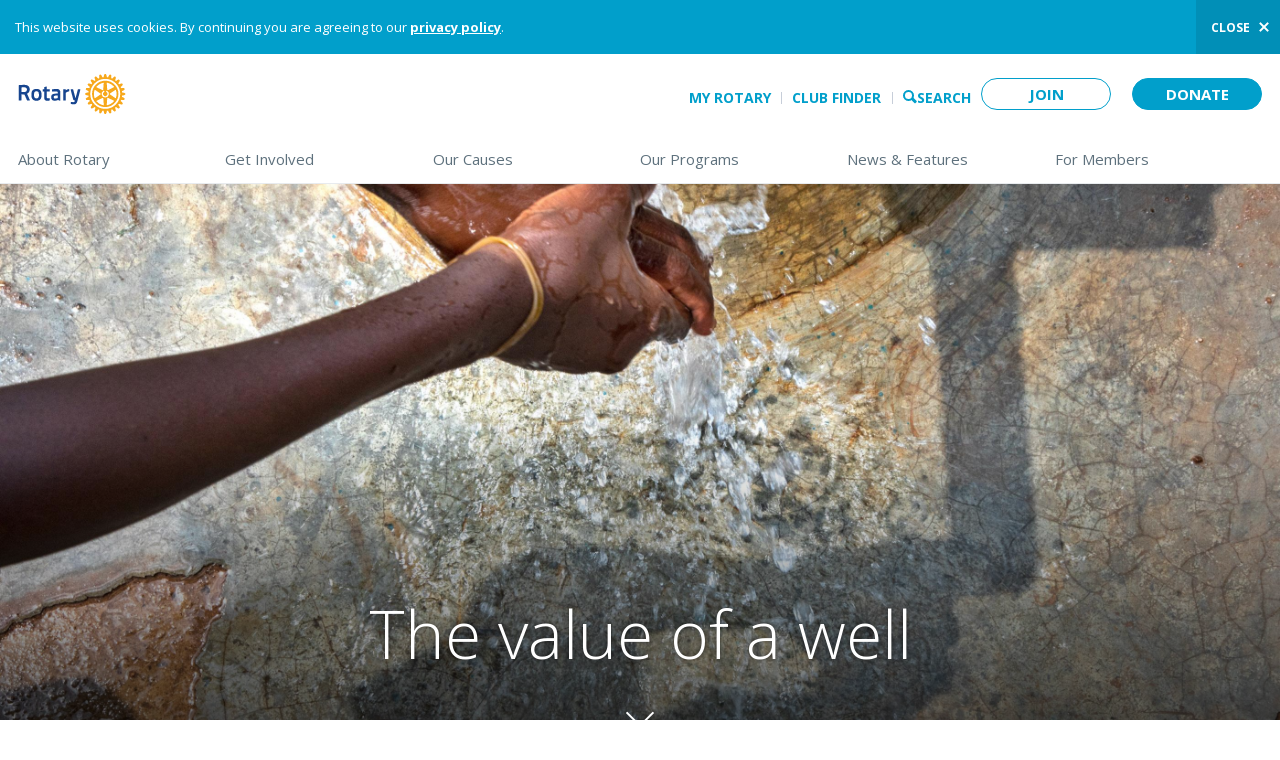

--- FILE ---
content_type: text/html; charset=utf-8
request_url: https://www.rotary.org/en/value-well
body_size: 38583
content:

<!DOCTYPE html>
<html class="no-js" dir="ltr" itemscope itemtype="http://schema.org/WebPage" xmlns="http://www.w3.org/1999/xhtml" xml:lang="en" version="XHTML+RDFa 1.0" dir="ltr"
  xmlns:content="http://purl.org/rss/1.0/modules/content/"
  xmlns:dc="http://purl.org/dc/terms/"
  xmlns:foaf="http://xmlns.com/foaf/0.1/"
  xmlns:og="http://ogp.me/ns#"
  xmlns:rdfs="http://www.w3.org/2000/01/rdf-schema#"
  xmlns:sioc="http://rdfs.org/sioc/ns#"
  xmlns:sioct="http://rdfs.org/sioc/types#"
  xmlns:skos="http://www.w3.org/2004/02/skos/core#"
  xmlns:xsd="http://www.w3.org/2001/XMLSchema#" lang="en">
  <head profile="http://www.w3.org/1999/xhtml/vocab">
    <meta http-equiv="Content-Type" content="text/html; charset=utf-8" /><script type="text/javascript">(window.NREUM||(NREUM={})).init={privacy:{cookies_enabled:true},ajax:{deny_list:["bam.nr-data.net"]},feature_flags:["soft_nav"],distributed_tracing:{enabled:true}};(window.NREUM||(NREUM={})).loader_config={agentID:"601337496",accountID:"3561911",trustKey:"66686",xpid:"VwMBUF9SCRAEXFBTAwUOU1I=",licenseKey:"NRJS-64755aea4dc4427411e",applicationID:"481144956",browserID:"601337496"};;/*! For license information please see nr-loader-spa-1.308.0.min.js.LICENSE.txt */
(()=>{var e,t,r={384:(e,t,r)=>{"use strict";r.d(t,{NT:()=>a,US:()=>u,Zm:()=>o,bQ:()=>d,dV:()=>c,pV:()=>l});var n=r(6154),i=r(1863),s=r(1910);const a={beacon:"bam.nr-data.net",errorBeacon:"bam.nr-data.net"};function o(){return n.gm.NREUM||(n.gm.NREUM={}),void 0===n.gm.newrelic&&(n.gm.newrelic=n.gm.NREUM),n.gm.NREUM}function c(){let e=o();return e.o||(e.o={ST:n.gm.setTimeout,SI:n.gm.setImmediate||n.gm.setInterval,CT:n.gm.clearTimeout,XHR:n.gm.XMLHttpRequest,REQ:n.gm.Request,EV:n.gm.Event,PR:n.gm.Promise,MO:n.gm.MutationObserver,FETCH:n.gm.fetch,WS:n.gm.WebSocket},(0,s.i)(...Object.values(e.o))),e}function d(e,t){let r=o();r.initializedAgents??={},t.initializedAt={ms:(0,i.t)(),date:new Date},r.initializedAgents[e]=t}function u(e,t){o()[e]=t}function l(){return function(){let e=o();const t=e.info||{};e.info={beacon:a.beacon,errorBeacon:a.errorBeacon,...t}}(),function(){let e=o();const t=e.init||{};e.init={...t}}(),c(),function(){let e=o();const t=e.loader_config||{};e.loader_config={...t}}(),o()}},782:(e,t,r)=>{"use strict";r.d(t,{T:()=>n});const n=r(860).K7.pageViewTiming},860:(e,t,r)=>{"use strict";r.d(t,{$J:()=>u,K7:()=>c,P3:()=>d,XX:()=>i,Yy:()=>o,df:()=>s,qY:()=>n,v4:()=>a});const n="events",i="jserrors",s="browser/blobs",a="rum",o="browser/logs",c={ajax:"ajax",genericEvents:"generic_events",jserrors:i,logging:"logging",metrics:"metrics",pageAction:"page_action",pageViewEvent:"page_view_event",pageViewTiming:"page_view_timing",sessionReplay:"session_replay",sessionTrace:"session_trace",softNav:"soft_navigations",spa:"spa"},d={[c.pageViewEvent]:1,[c.pageViewTiming]:2,[c.metrics]:3,[c.jserrors]:4,[c.spa]:5,[c.ajax]:6,[c.sessionTrace]:7,[c.softNav]:8,[c.sessionReplay]:9,[c.logging]:10,[c.genericEvents]:11},u={[c.pageViewEvent]:a,[c.pageViewTiming]:n,[c.ajax]:n,[c.spa]:n,[c.softNav]:n,[c.metrics]:i,[c.jserrors]:i,[c.sessionTrace]:s,[c.sessionReplay]:s,[c.logging]:o,[c.genericEvents]:"ins"}},944:(e,t,r)=>{"use strict";r.d(t,{R:()=>i});var n=r(3241);function i(e,t){"function"==typeof console.debug&&(console.debug("New Relic Warning: https://github.com/newrelic/newrelic-browser-agent/blob/main/docs/warning-codes.md#".concat(e),t),(0,n.W)({agentIdentifier:null,drained:null,type:"data",name:"warn",feature:"warn",data:{code:e,secondary:t}}))}},993:(e,t,r)=>{"use strict";r.d(t,{A$:()=>s,ET:()=>a,TZ:()=>o,p_:()=>i});var n=r(860);const i={ERROR:"ERROR",WARN:"WARN",INFO:"INFO",DEBUG:"DEBUG",TRACE:"TRACE"},s={OFF:0,ERROR:1,WARN:2,INFO:3,DEBUG:4,TRACE:5},a="log",o=n.K7.logging},1541:(e,t,r)=>{"use strict";r.d(t,{U:()=>i,f:()=>n});const n={MFE:"MFE",BA:"BA"};function i(e,t){if(2!==t?.harvestEndpointVersion)return{};const r=t.agentRef.runtime.appMetadata.agents[0].entityGuid;return e?{"source.id":e.id,"source.name":e.name,"source.type":e.type,"parent.id":e.parent?.id||r,"parent.type":e.parent?.type||n.BA}:{"entity.guid":r,appId:t.agentRef.info.applicationID}}},1687:(e,t,r)=>{"use strict";r.d(t,{Ak:()=>d,Ze:()=>h,x3:()=>u});var n=r(3241),i=r(7836),s=r(3606),a=r(860),o=r(2646);const c={};function d(e,t){const r={staged:!1,priority:a.P3[t]||0};l(e),c[e].get(t)||c[e].set(t,r)}function u(e,t){e&&c[e]&&(c[e].get(t)&&c[e].delete(t),p(e,t,!1),c[e].size&&f(e))}function l(e){if(!e)throw new Error("agentIdentifier required");c[e]||(c[e]=new Map)}function h(e="",t="feature",r=!1){if(l(e),!e||!c[e].get(t)||r)return p(e,t);c[e].get(t).staged=!0,f(e)}function f(e){const t=Array.from(c[e]);t.every(([e,t])=>t.staged)&&(t.sort((e,t)=>e[1].priority-t[1].priority),t.forEach(([t])=>{c[e].delete(t),p(e,t)}))}function p(e,t,r=!0){const a=e?i.ee.get(e):i.ee,c=s.i.handlers;if(!a.aborted&&a.backlog&&c){if((0,n.W)({agentIdentifier:e,type:"lifecycle",name:"drain",feature:t}),r){const e=a.backlog[t],r=c[t];if(r){for(let t=0;e&&t<e.length;++t)g(e[t],r);Object.entries(r).forEach(([e,t])=>{Object.values(t||{}).forEach(t=>{t[0]?.on&&t[0]?.context()instanceof o.y&&t[0].on(e,t[1])})})}}a.isolatedBacklog||delete c[t],a.backlog[t]=null,a.emit("drain-"+t,[])}}function g(e,t){var r=e[1];Object.values(t[r]||{}).forEach(t=>{var r=e[0];if(t[0]===r){var n=t[1],i=e[3],s=e[2];n.apply(i,s)}})}},1738:(e,t,r)=>{"use strict";r.d(t,{U:()=>f,Y:()=>h});var n=r(3241),i=r(9908),s=r(1863),a=r(944),o=r(5701),c=r(3969),d=r(8362),u=r(860),l=r(4261);function h(e,t,r,s){const h=s||r;!h||h[e]&&h[e]!==d.d.prototype[e]||(h[e]=function(){(0,i.p)(c.xV,["API/"+e+"/called"],void 0,u.K7.metrics,r.ee),(0,n.W)({agentIdentifier:r.agentIdentifier,drained:!!o.B?.[r.agentIdentifier],type:"data",name:"api",feature:l.Pl+e,data:{}});try{return t.apply(this,arguments)}catch(e){(0,a.R)(23,e)}})}function f(e,t,r,n,a){const o=e.info;null===r?delete o.jsAttributes[t]:o.jsAttributes[t]=r,(a||null===r)&&(0,i.p)(l.Pl+n,[(0,s.t)(),t,r],void 0,"session",e.ee)}},1741:(e,t,r)=>{"use strict";r.d(t,{W:()=>s});var n=r(944),i=r(4261);class s{#e(e,...t){if(this[e]!==s.prototype[e])return this[e](...t);(0,n.R)(35,e)}addPageAction(e,t){return this.#e(i.hG,e,t)}register(e){return this.#e(i.eY,e)}recordCustomEvent(e,t){return this.#e(i.fF,e,t)}setPageViewName(e,t){return this.#e(i.Fw,e,t)}setCustomAttribute(e,t,r){return this.#e(i.cD,e,t,r)}noticeError(e,t){return this.#e(i.o5,e,t)}setUserId(e,t=!1){return this.#e(i.Dl,e,t)}setApplicationVersion(e){return this.#e(i.nb,e)}setErrorHandler(e){return this.#e(i.bt,e)}addRelease(e,t){return this.#e(i.k6,e,t)}log(e,t){return this.#e(i.$9,e,t)}start(){return this.#e(i.d3)}finished(e){return this.#e(i.BL,e)}recordReplay(){return this.#e(i.CH)}pauseReplay(){return this.#e(i.Tb)}addToTrace(e){return this.#e(i.U2,e)}setCurrentRouteName(e){return this.#e(i.PA,e)}interaction(e){return this.#e(i.dT,e)}wrapLogger(e,t,r){return this.#e(i.Wb,e,t,r)}measure(e,t){return this.#e(i.V1,e,t)}consent(e){return this.#e(i.Pv,e)}}},1863:(e,t,r)=>{"use strict";function n(){return Math.floor(performance.now())}r.d(t,{t:()=>n})},1910:(e,t,r)=>{"use strict";r.d(t,{i:()=>s});var n=r(944);const i=new Map;function s(...e){return e.every(e=>{if(i.has(e))return i.get(e);const t="function"==typeof e?e.toString():"",r=t.includes("[native code]"),s=t.includes("nrWrapper");return r||s||(0,n.R)(64,e?.name||t),i.set(e,r),r})}},2555:(e,t,r)=>{"use strict";r.d(t,{D:()=>o,f:()=>a});var n=r(384),i=r(8122);const s={beacon:n.NT.beacon,errorBeacon:n.NT.errorBeacon,licenseKey:void 0,applicationID:void 0,sa:void 0,queueTime:void 0,applicationTime:void 0,ttGuid:void 0,user:void 0,account:void 0,product:void 0,extra:void 0,jsAttributes:{},userAttributes:void 0,atts:void 0,transactionName:void 0,tNamePlain:void 0};function a(e){try{return!!e.licenseKey&&!!e.errorBeacon&&!!e.applicationID}catch(e){return!1}}const o=e=>(0,i.a)(e,s)},2614:(e,t,r)=>{"use strict";r.d(t,{BB:()=>a,H3:()=>n,g:()=>d,iL:()=>c,tS:()=>o,uh:()=>i,wk:()=>s});const n="NRBA",i="SESSION",s=144e5,a=18e5,o={STARTED:"session-started",PAUSE:"session-pause",RESET:"session-reset",RESUME:"session-resume",UPDATE:"session-update"},c={SAME_TAB:"same-tab",CROSS_TAB:"cross-tab"},d={OFF:0,FULL:1,ERROR:2}},2646:(e,t,r)=>{"use strict";r.d(t,{y:()=>n});class n{constructor(e){this.contextId=e}}},2843:(e,t,r)=>{"use strict";r.d(t,{G:()=>s,u:()=>i});var n=r(3878);function i(e,t=!1,r,i){(0,n.DD)("visibilitychange",function(){if(t)return void("hidden"===document.visibilityState&&e());e(document.visibilityState)},r,i)}function s(e,t,r){(0,n.sp)("pagehide",e,t,r)}},3241:(e,t,r)=>{"use strict";r.d(t,{W:()=>s});var n=r(6154);const i="newrelic";function s(e={}){try{n.gm.dispatchEvent(new CustomEvent(i,{detail:e}))}catch(e){}}},3304:(e,t,r)=>{"use strict";r.d(t,{A:()=>s});var n=r(7836);const i=()=>{const e=new WeakSet;return(t,r)=>{if("object"==typeof r&&null!==r){if(e.has(r))return;e.add(r)}return r}};function s(e){try{return JSON.stringify(e,i())??""}catch(e){try{n.ee.emit("internal-error",[e])}catch(e){}return""}}},3333:(e,t,r)=>{"use strict";r.d(t,{$v:()=>u,TZ:()=>n,Xh:()=>c,Zp:()=>i,kd:()=>d,mq:()=>o,nf:()=>a,qN:()=>s});const n=r(860).K7.genericEvents,i=["auxclick","click","copy","keydown","paste","scrollend"],s=["focus","blur"],a=4,o=1e3,c=2e3,d=["PageAction","UserAction","BrowserPerformance"],u={RESOURCES:"experimental.resources",REGISTER:"register"}},3434:(e,t,r)=>{"use strict";r.d(t,{Jt:()=>s,YM:()=>d});var n=r(7836),i=r(5607);const s="nr@original:".concat(i.W),a=50;var o=Object.prototype.hasOwnProperty,c=!1;function d(e,t){return e||(e=n.ee),r.inPlace=function(e,t,n,i,s){n||(n="");const a="-"===n.charAt(0);for(let o=0;o<t.length;o++){const c=t[o],d=e[c];l(d)||(e[c]=r(d,a?c+n:n,i,c,s))}},r.flag=s,r;function r(t,r,n,c,d){return l(t)?t:(r||(r=""),nrWrapper[s]=t,function(e,t,r){if(Object.defineProperty&&Object.keys)try{return Object.keys(e).forEach(function(r){Object.defineProperty(t,r,{get:function(){return e[r]},set:function(t){return e[r]=t,t}})}),t}catch(e){u([e],r)}for(var n in e)o.call(e,n)&&(t[n]=e[n])}(t,nrWrapper,e),nrWrapper);function nrWrapper(){var s,o,l,h;let f;try{o=this,s=[...arguments],l="function"==typeof n?n(s,o):n||{}}catch(t){u([t,"",[s,o,c],l],e)}i(r+"start",[s,o,c],l,d);const p=performance.now();let g;try{return h=t.apply(o,s),g=performance.now(),h}catch(e){throw g=performance.now(),i(r+"err",[s,o,e],l,d),f=e,f}finally{const e=g-p,t={start:p,end:g,duration:e,isLongTask:e>=a,methodName:c,thrownError:f};t.isLongTask&&i("long-task",[t,o],l,d),i(r+"end",[s,o,h],l,d)}}}function i(r,n,i,s){if(!c||t){var a=c;c=!0;try{e.emit(r,n,i,t,s)}catch(t){u([t,r,n,i],e)}c=a}}}function u(e,t){t||(t=n.ee);try{t.emit("internal-error",e)}catch(e){}}function l(e){return!(e&&"function"==typeof e&&e.apply&&!e[s])}},3606:(e,t,r)=>{"use strict";r.d(t,{i:()=>s});var n=r(9908);s.on=a;var i=s.handlers={};function s(e,t,r,s){a(s||n.d,i,e,t,r)}function a(e,t,r,i,s){s||(s="feature"),e||(e=n.d);var a=t[s]=t[s]||{};(a[r]=a[r]||[]).push([e,i])}},3738:(e,t,r)=>{"use strict";r.d(t,{He:()=>i,Kp:()=>o,Lc:()=>d,Rz:()=>u,TZ:()=>n,bD:()=>s,d3:()=>a,jx:()=>l,sl:()=>h,uP:()=>c});const n=r(860).K7.sessionTrace,i="bstResource",s="resource",a="-start",o="-end",c="fn"+a,d="fn"+o,u="pushState",l=1e3,h=3e4},3785:(e,t,r)=>{"use strict";r.d(t,{R:()=>c,b:()=>d});var n=r(9908),i=r(1863),s=r(860),a=r(3969),o=r(993);function c(e,t,r={},c=o.p_.INFO,d=!0,u,l=(0,i.t)()){(0,n.p)(a.xV,["API/logging/".concat(c.toLowerCase(),"/called")],void 0,s.K7.metrics,e),(0,n.p)(o.ET,[l,t,r,c,d,u],void 0,s.K7.logging,e)}function d(e){return"string"==typeof e&&Object.values(o.p_).some(t=>t===e.toUpperCase().trim())}},3878:(e,t,r)=>{"use strict";function n(e,t){return{capture:e,passive:!1,signal:t}}function i(e,t,r=!1,i){window.addEventListener(e,t,n(r,i))}function s(e,t,r=!1,i){document.addEventListener(e,t,n(r,i))}r.d(t,{DD:()=>s,jT:()=>n,sp:()=>i})},3962:(e,t,r)=>{"use strict";r.d(t,{AM:()=>a,O2:()=>l,OV:()=>s,Qu:()=>h,TZ:()=>c,ih:()=>f,pP:()=>o,t1:()=>u,tC:()=>i,wD:()=>d});var n=r(860);const i=["click","keydown","submit"],s="popstate",a="api",o="initialPageLoad",c=n.K7.softNav,d=5e3,u=500,l={INITIAL_PAGE_LOAD:"",ROUTE_CHANGE:1,UNSPECIFIED:2},h={INTERACTION:1,AJAX:2,CUSTOM_END:3,CUSTOM_TRACER:4},f={IP:"in progress",PF:"pending finish",FIN:"finished",CAN:"cancelled"}},3969:(e,t,r)=>{"use strict";r.d(t,{TZ:()=>n,XG:()=>o,rs:()=>i,xV:()=>a,z_:()=>s});const n=r(860).K7.metrics,i="sm",s="cm",a="storeSupportabilityMetrics",o="storeEventMetrics"},4234:(e,t,r)=>{"use strict";r.d(t,{W:()=>s});var n=r(7836),i=r(1687);class s{constructor(e,t){this.agentIdentifier=e,this.ee=n.ee.get(e),this.featureName=t,this.blocked=!1}deregisterDrain(){(0,i.x3)(this.agentIdentifier,this.featureName)}}},4261:(e,t,r)=>{"use strict";r.d(t,{$9:()=>u,BL:()=>c,CH:()=>p,Dl:()=>R,Fw:()=>w,PA:()=>v,Pl:()=>n,Pv:()=>A,Tb:()=>h,U2:()=>a,V1:()=>E,Wb:()=>T,bt:()=>y,cD:()=>b,d3:()=>x,dT:()=>d,eY:()=>g,fF:()=>f,hG:()=>s,hw:()=>i,k6:()=>o,nb:()=>m,o5:()=>l});const n="api-",i=n+"ixn-",s="addPageAction",a="addToTrace",o="addRelease",c="finished",d="interaction",u="log",l="noticeError",h="pauseReplay",f="recordCustomEvent",p="recordReplay",g="register",m="setApplicationVersion",v="setCurrentRouteName",b="setCustomAttribute",y="setErrorHandler",w="setPageViewName",R="setUserId",x="start",T="wrapLogger",E="measure",A="consent"},5205:(e,t,r)=>{"use strict";r.d(t,{j:()=>S});var n=r(384),i=r(1741);var s=r(2555),a=r(3333);const o=e=>{if(!e||"string"!=typeof e)return!1;try{document.createDocumentFragment().querySelector(e)}catch{return!1}return!0};var c=r(2614),d=r(944),u=r(8122);const l="[data-nr-mask]",h=e=>(0,u.a)(e,(()=>{const e={feature_flags:[],experimental:{allow_registered_children:!1,resources:!1},mask_selector:"*",block_selector:"[data-nr-block]",mask_input_options:{color:!1,date:!1,"datetime-local":!1,email:!1,month:!1,number:!1,range:!1,search:!1,tel:!1,text:!1,time:!1,url:!1,week:!1,textarea:!1,select:!1,password:!0}};return{ajax:{deny_list:void 0,block_internal:!0,enabled:!0,autoStart:!0},api:{get allow_registered_children(){return e.feature_flags.includes(a.$v.REGISTER)||e.experimental.allow_registered_children},set allow_registered_children(t){e.experimental.allow_registered_children=t},duplicate_registered_data:!1},browser_consent_mode:{enabled:!1},distributed_tracing:{enabled:void 0,exclude_newrelic_header:void 0,cors_use_newrelic_header:void 0,cors_use_tracecontext_headers:void 0,allowed_origins:void 0},get feature_flags(){return e.feature_flags},set feature_flags(t){e.feature_flags=t},generic_events:{enabled:!0,autoStart:!0},harvest:{interval:30},jserrors:{enabled:!0,autoStart:!0},logging:{enabled:!0,autoStart:!0},metrics:{enabled:!0,autoStart:!0},obfuscate:void 0,page_action:{enabled:!0},page_view_event:{enabled:!0,autoStart:!0},page_view_timing:{enabled:!0,autoStart:!0},performance:{capture_marks:!1,capture_measures:!1,capture_detail:!0,resources:{get enabled(){return e.feature_flags.includes(a.$v.RESOURCES)||e.experimental.resources},set enabled(t){e.experimental.resources=t},asset_types:[],first_party_domains:[],ignore_newrelic:!0}},privacy:{cookies_enabled:!0},proxy:{assets:void 0,beacon:void 0},session:{expiresMs:c.wk,inactiveMs:c.BB},session_replay:{autoStart:!0,enabled:!1,preload:!1,sampling_rate:10,error_sampling_rate:100,collect_fonts:!1,inline_images:!1,fix_stylesheets:!0,mask_all_inputs:!0,get mask_text_selector(){return e.mask_selector},set mask_text_selector(t){o(t)?e.mask_selector="".concat(t,",").concat(l):""===t||null===t?e.mask_selector=l:(0,d.R)(5,t)},get block_class(){return"nr-block"},get ignore_class(){return"nr-ignore"},get mask_text_class(){return"nr-mask"},get block_selector(){return e.block_selector},set block_selector(t){o(t)?e.block_selector+=",".concat(t):""!==t&&(0,d.R)(6,t)},get mask_input_options(){return e.mask_input_options},set mask_input_options(t){t&&"object"==typeof t?e.mask_input_options={...t,password:!0}:(0,d.R)(7,t)}},session_trace:{enabled:!0,autoStart:!0},soft_navigations:{enabled:!0,autoStart:!0},spa:{enabled:!0,autoStart:!0},ssl:void 0,user_actions:{enabled:!0,elementAttributes:["id","className","tagName","type"]}}})());var f=r(6154),p=r(9324);let g=0;const m={buildEnv:p.F3,distMethod:p.Xs,version:p.xv,originTime:f.WN},v={consented:!1},b={appMetadata:{},get consented(){return this.session?.state?.consent||v.consented},set consented(e){v.consented=e},customTransaction:void 0,denyList:void 0,disabled:!1,harvester:void 0,isolatedBacklog:!1,isRecording:!1,loaderType:void 0,maxBytes:3e4,obfuscator:void 0,onerror:void 0,ptid:void 0,releaseIds:{},session:void 0,timeKeeper:void 0,registeredEntities:[],jsAttributesMetadata:{bytes:0},get harvestCount(){return++g}},y=e=>{const t=(0,u.a)(e,b),r=Object.keys(m).reduce((e,t)=>(e[t]={value:m[t],writable:!1,configurable:!0,enumerable:!0},e),{});return Object.defineProperties(t,r)};var w=r(5701);const R=e=>{const t=e.startsWith("http");e+="/",r.p=t?e:"https://"+e};var x=r(7836),T=r(3241);const E={accountID:void 0,trustKey:void 0,agentID:void 0,licenseKey:void 0,applicationID:void 0,xpid:void 0},A=e=>(0,u.a)(e,E),_=new Set;function S(e,t={},r,a){let{init:o,info:c,loader_config:d,runtime:u={},exposed:l=!0}=t;if(!c){const e=(0,n.pV)();o=e.init,c=e.info,d=e.loader_config}e.init=h(o||{}),e.loader_config=A(d||{}),c.jsAttributes??={},f.bv&&(c.jsAttributes.isWorker=!0),e.info=(0,s.D)(c);const p=e.init,g=[c.beacon,c.errorBeacon];_.has(e.agentIdentifier)||(p.proxy.assets&&(R(p.proxy.assets),g.push(p.proxy.assets)),p.proxy.beacon&&g.push(p.proxy.beacon),e.beacons=[...g],function(e){const t=(0,n.pV)();Object.getOwnPropertyNames(i.W.prototype).forEach(r=>{const n=i.W.prototype[r];if("function"!=typeof n||"constructor"===n)return;let s=t[r];e[r]&&!1!==e.exposed&&"micro-agent"!==e.runtime?.loaderType&&(t[r]=(...t)=>{const n=e[r](...t);return s?s(...t):n})})}(e),(0,n.US)("activatedFeatures",w.B)),u.denyList=[...p.ajax.deny_list||[],...p.ajax.block_internal?g:[]],u.ptid=e.agentIdentifier,u.loaderType=r,e.runtime=y(u),_.has(e.agentIdentifier)||(e.ee=x.ee.get(e.agentIdentifier),e.exposed=l,(0,T.W)({agentIdentifier:e.agentIdentifier,drained:!!w.B?.[e.agentIdentifier],type:"lifecycle",name:"initialize",feature:void 0,data:e.config})),_.add(e.agentIdentifier)}},5270:(e,t,r)=>{"use strict";r.d(t,{Aw:()=>a,SR:()=>s,rF:()=>o});var n=r(384),i=r(7767);function s(e){return!!(0,n.dV)().o.MO&&(0,i.V)(e)&&!0===e?.session_trace.enabled}function a(e){return!0===e?.session_replay.preload&&s(e)}function o(e,t){try{if("string"==typeof t?.type){if("password"===t.type.toLowerCase())return"*".repeat(e?.length||0);if(void 0!==t?.dataset?.nrUnmask||t?.classList?.contains("nr-unmask"))return e}}catch(e){}return"string"==typeof e?e.replace(/[\S]/g,"*"):"*".repeat(e?.length||0)}},5289:(e,t,r)=>{"use strict";r.d(t,{GG:()=>a,Qr:()=>c,sB:()=>o});var n=r(3878),i=r(6389);function s(){return"undefined"==typeof document||"complete"===document.readyState}function a(e,t){if(s())return e();const r=(0,i.J)(e),a=setInterval(()=>{s()&&(clearInterval(a),r())},500);(0,n.sp)("load",r,t)}function o(e){if(s())return e();(0,n.DD)("DOMContentLoaded",e)}function c(e){if(s())return e();(0,n.sp)("popstate",e)}},5607:(e,t,r)=>{"use strict";r.d(t,{W:()=>n});const n=(0,r(9566).bz)()},5701:(e,t,r)=>{"use strict";r.d(t,{B:()=>s,t:()=>a});var n=r(3241);const i=new Set,s={};function a(e,t){const r=t.agentIdentifier;s[r]??={},e&&"object"==typeof e&&(i.has(r)||(t.ee.emit("rumresp",[e]),s[r]=e,i.add(r),(0,n.W)({agentIdentifier:r,loaded:!0,drained:!0,type:"lifecycle",name:"load",feature:void 0,data:e})))}},6154:(e,t,r)=>{"use strict";r.d(t,{OF:()=>d,RI:()=>i,WN:()=>h,bv:()=>s,eN:()=>f,gm:()=>a,lR:()=>l,m:()=>c,mw:()=>o,sb:()=>u});var n=r(1863);const i="undefined"!=typeof window&&!!window.document,s="undefined"!=typeof WorkerGlobalScope&&("undefined"!=typeof self&&self instanceof WorkerGlobalScope&&self.navigator instanceof WorkerNavigator||"undefined"!=typeof globalThis&&globalThis instanceof WorkerGlobalScope&&globalThis.navigator instanceof WorkerNavigator),a=i?window:"undefined"!=typeof WorkerGlobalScope&&("undefined"!=typeof self&&self instanceof WorkerGlobalScope&&self||"undefined"!=typeof globalThis&&globalThis instanceof WorkerGlobalScope&&globalThis),o=Boolean("hidden"===a?.document?.visibilityState),c=""+a?.location,d=/iPad|iPhone|iPod/.test(a.navigator?.userAgent),u=d&&"undefined"==typeof SharedWorker,l=(()=>{const e=a.navigator?.userAgent?.match(/Firefox[/\s](\d+\.\d+)/);return Array.isArray(e)&&e.length>=2?+e[1]:0})(),h=Date.now()-(0,n.t)(),f=()=>"undefined"!=typeof PerformanceNavigationTiming&&a?.performance?.getEntriesByType("navigation")?.[0]?.responseStart},6344:(e,t,r)=>{"use strict";r.d(t,{BB:()=>u,Qb:()=>l,TZ:()=>i,Ug:()=>a,Vh:()=>s,_s:()=>o,bc:()=>d,yP:()=>c});var n=r(2614);const i=r(860).K7.sessionReplay,s="errorDuringReplay",a=.12,o={DomContentLoaded:0,Load:1,FullSnapshot:2,IncrementalSnapshot:3,Meta:4,Custom:5},c={[n.g.ERROR]:15e3,[n.g.FULL]:3e5,[n.g.OFF]:0},d={RESET:{message:"Session was reset",sm:"Reset"},IMPORT:{message:"Recorder failed to import",sm:"Import"},TOO_MANY:{message:"429: Too Many Requests",sm:"Too-Many"},TOO_BIG:{message:"Payload was too large",sm:"Too-Big"},CROSS_TAB:{message:"Session Entity was set to OFF on another tab",sm:"Cross-Tab"},ENTITLEMENTS:{message:"Session Replay is not allowed and will not be started",sm:"Entitlement"}},u=5e3,l={API:"api",RESUME:"resume",SWITCH_TO_FULL:"switchToFull",INITIALIZE:"initialize",PRELOAD:"preload"}},6389:(e,t,r)=>{"use strict";function n(e,t=500,r={}){const n=r?.leading||!1;let i;return(...r)=>{n&&void 0===i&&(e.apply(this,r),i=setTimeout(()=>{i=clearTimeout(i)},t)),n||(clearTimeout(i),i=setTimeout(()=>{e.apply(this,r)},t))}}function i(e){let t=!1;return(...r)=>{t||(t=!0,e.apply(this,r))}}r.d(t,{J:()=>i,s:()=>n})},6630:(e,t,r)=>{"use strict";r.d(t,{T:()=>n});const n=r(860).K7.pageViewEvent},6774:(e,t,r)=>{"use strict";r.d(t,{T:()=>n});const n=r(860).K7.jserrors},7295:(e,t,r)=>{"use strict";r.d(t,{Xv:()=>a,gX:()=>i,iW:()=>s});var n=[];function i(e){if(!e||s(e))return!1;if(0===n.length)return!0;if("*"===n[0].hostname)return!1;for(var t=0;t<n.length;t++){var r=n[t];if(r.hostname.test(e.hostname)&&r.pathname.test(e.pathname))return!1}return!0}function s(e){return void 0===e.hostname}function a(e){if(n=[],e&&e.length)for(var t=0;t<e.length;t++){let r=e[t];if(!r)continue;if("*"===r)return void(n=[{hostname:"*"}]);0===r.indexOf("http://")?r=r.substring(7):0===r.indexOf("https://")&&(r=r.substring(8));const i=r.indexOf("/");let s,a;i>0?(s=r.substring(0,i),a=r.substring(i)):(s=r,a="*");let[c]=s.split(":");n.push({hostname:o(c),pathname:o(a,!0)})}}function o(e,t=!1){const r=e.replace(/[.+?^${}()|[\]\\]/g,e=>"\\"+e).replace(/\*/g,".*?");return new RegExp((t?"^":"")+r+"$")}},7485:(e,t,r)=>{"use strict";r.d(t,{D:()=>i});var n=r(6154);function i(e){if(0===(e||"").indexOf("data:"))return{protocol:"data"};try{const t=new URL(e,location.href),r={port:t.port,hostname:t.hostname,pathname:t.pathname,search:t.search,protocol:t.protocol.slice(0,t.protocol.indexOf(":")),sameOrigin:t.protocol===n.gm?.location?.protocol&&t.host===n.gm?.location?.host};return r.port&&""!==r.port||("http:"===t.protocol&&(r.port="80"),"https:"===t.protocol&&(r.port="443")),r.pathname&&""!==r.pathname?r.pathname.startsWith("/")||(r.pathname="/".concat(r.pathname)):r.pathname="/",r}catch(e){return{}}}},7699:(e,t,r)=>{"use strict";r.d(t,{It:()=>s,KC:()=>o,No:()=>i,qh:()=>a});var n=r(860);const i=16e3,s=1e6,a="SESSION_ERROR",o={[n.K7.logging]:!0,[n.K7.genericEvents]:!1,[n.K7.jserrors]:!1,[n.K7.ajax]:!1}},7767:(e,t,r)=>{"use strict";r.d(t,{V:()=>i});var n=r(6154);const i=e=>n.RI&&!0===e?.privacy.cookies_enabled},7836:(e,t,r)=>{"use strict";r.d(t,{P:()=>o,ee:()=>c});var n=r(384),i=r(8990),s=r(2646),a=r(5607);const o="nr@context:".concat(a.W),c=function e(t,r){var n={},a={},u={},l=!1;try{l=16===r.length&&d.initializedAgents?.[r]?.runtime.isolatedBacklog}catch(e){}var h={on:p,addEventListener:p,removeEventListener:function(e,t){var r=n[e];if(!r)return;for(var i=0;i<r.length;i++)r[i]===t&&r.splice(i,1)},emit:function(e,r,n,i,s){!1!==s&&(s=!0);if(c.aborted&&!i)return;t&&s&&t.emit(e,r,n);var o=f(n);g(e).forEach(e=>{e.apply(o,r)});var d=v()[a[e]];d&&d.push([h,e,r,o]);return o},get:m,listeners:g,context:f,buffer:function(e,t){const r=v();if(t=t||"feature",h.aborted)return;Object.entries(e||{}).forEach(([e,n])=>{a[n]=t,t in r||(r[t]=[])})},abort:function(){h._aborted=!0,Object.keys(h.backlog).forEach(e=>{delete h.backlog[e]})},isBuffering:function(e){return!!v()[a[e]]},debugId:r,backlog:l?{}:t&&"object"==typeof t.backlog?t.backlog:{},isolatedBacklog:l};return Object.defineProperty(h,"aborted",{get:()=>{let e=h._aborted||!1;return e||(t&&(e=t.aborted),e)}}),h;function f(e){return e&&e instanceof s.y?e:e?(0,i.I)(e,o,()=>new s.y(o)):new s.y(o)}function p(e,t){n[e]=g(e).concat(t)}function g(e){return n[e]||[]}function m(t){return u[t]=u[t]||e(h,t)}function v(){return h.backlog}}(void 0,"globalEE"),d=(0,n.Zm)();d.ee||(d.ee=c)},8122:(e,t,r)=>{"use strict";r.d(t,{a:()=>i});var n=r(944);function i(e,t){try{if(!e||"object"!=typeof e)return(0,n.R)(3);if(!t||"object"!=typeof t)return(0,n.R)(4);const r=Object.create(Object.getPrototypeOf(t),Object.getOwnPropertyDescriptors(t)),s=0===Object.keys(r).length?e:r;for(let a in s)if(void 0!==e[a])try{if(null===e[a]){r[a]=null;continue}Array.isArray(e[a])&&Array.isArray(t[a])?r[a]=Array.from(new Set([...e[a],...t[a]])):"object"==typeof e[a]&&"object"==typeof t[a]?r[a]=i(e[a],t[a]):r[a]=e[a]}catch(e){r[a]||(0,n.R)(1,e)}return r}catch(e){(0,n.R)(2,e)}}},8139:(e,t,r)=>{"use strict";r.d(t,{u:()=>h});var n=r(7836),i=r(3434),s=r(8990),a=r(6154);const o={},c=a.gm.XMLHttpRequest,d="addEventListener",u="removeEventListener",l="nr@wrapped:".concat(n.P);function h(e){var t=function(e){return(e||n.ee).get("events")}(e);if(o[t.debugId]++)return t;o[t.debugId]=1;var r=(0,i.YM)(t,!0);function h(e){r.inPlace(e,[d,u],"-",p)}function p(e,t){return e[1]}return"getPrototypeOf"in Object&&(a.RI&&f(document,h),c&&f(c.prototype,h),f(a.gm,h)),t.on(d+"-start",function(e,t){var n=e[1];if(null!==n&&("function"==typeof n||"object"==typeof n)&&"newrelic"!==e[0]){var i=(0,s.I)(n,l,function(){var e={object:function(){if("function"!=typeof n.handleEvent)return;return n.handleEvent.apply(n,arguments)},function:n}[typeof n];return e?r(e,"fn-",null,e.name||"anonymous"):n});this.wrapped=e[1]=i}}),t.on(u+"-start",function(e){e[1]=this.wrapped||e[1]}),t}function f(e,t,...r){let n=e;for(;"object"==typeof n&&!Object.prototype.hasOwnProperty.call(n,d);)n=Object.getPrototypeOf(n);n&&t(n,...r)}},8362:(e,t,r)=>{"use strict";r.d(t,{d:()=>s});var n=r(9566),i=r(1741);class s extends i.W{agentIdentifier=(0,n.LA)(16)}},8374:(e,t,r)=>{r.nc=(()=>{try{return document?.currentScript?.nonce}catch(e){}return""})()},8990:(e,t,r)=>{"use strict";r.d(t,{I:()=>i});var n=Object.prototype.hasOwnProperty;function i(e,t,r){if(n.call(e,t))return e[t];var i=r();if(Object.defineProperty&&Object.keys)try{return Object.defineProperty(e,t,{value:i,writable:!0,enumerable:!1}),i}catch(e){}return e[t]=i,i}},9119:(e,t,r)=>{"use strict";r.d(t,{L:()=>s});var n=/([^?#]*)[^#]*(#[^?]*|$).*/,i=/([^?#]*)().*/;function s(e,t){return e?e.replace(t?n:i,"$1$2"):e}},9300:(e,t,r)=>{"use strict";r.d(t,{T:()=>n});const n=r(860).K7.ajax},9324:(e,t,r)=>{"use strict";r.d(t,{AJ:()=>a,F3:()=>i,Xs:()=>s,Yq:()=>o,xv:()=>n});const n="1.308.0",i="PROD",s="CDN",a="@newrelic/rrweb",o="1.0.1"},9566:(e,t,r)=>{"use strict";r.d(t,{LA:()=>o,ZF:()=>c,bz:()=>a,el:()=>d});var n=r(6154);const i="xxxxxxxx-xxxx-4xxx-yxxx-xxxxxxxxxxxx";function s(e,t){return e?15&e[t]:16*Math.random()|0}function a(){const e=n.gm?.crypto||n.gm?.msCrypto;let t,r=0;return e&&e.getRandomValues&&(t=e.getRandomValues(new Uint8Array(30))),i.split("").map(e=>"x"===e?s(t,r++).toString(16):"y"===e?(3&s()|8).toString(16):e).join("")}function o(e){const t=n.gm?.crypto||n.gm?.msCrypto;let r,i=0;t&&t.getRandomValues&&(r=t.getRandomValues(new Uint8Array(e)));const a=[];for(var o=0;o<e;o++)a.push(s(r,i++).toString(16));return a.join("")}function c(){return o(16)}function d(){return o(32)}},9908:(e,t,r)=>{"use strict";r.d(t,{d:()=>n,p:()=>i});var n=r(7836).ee.get("handle");function i(e,t,r,i,s){s?(s.buffer([e],i),s.emit(e,t,r)):(n.buffer([e],i),n.emit(e,t,r))}}},n={};function i(e){var t=n[e];if(void 0!==t)return t.exports;var s=n[e]={exports:{}};return r[e](s,s.exports,i),s.exports}i.m=r,i.d=(e,t)=>{for(var r in t)i.o(t,r)&&!i.o(e,r)&&Object.defineProperty(e,r,{enumerable:!0,get:t[r]})},i.f={},i.e=e=>Promise.all(Object.keys(i.f).reduce((t,r)=>(i.f[r](e,t),t),[])),i.u=e=>({212:"nr-spa-compressor",249:"nr-spa-recorder",478:"nr-spa"}[e]+"-1.308.0.min.js"),i.o=(e,t)=>Object.prototype.hasOwnProperty.call(e,t),e={},t="NRBA-1.308.0.PROD:",i.l=(r,n,s,a)=>{if(e[r])e[r].push(n);else{var o,c;if(void 0!==s)for(var d=document.getElementsByTagName("script"),u=0;u<d.length;u++){var l=d[u];if(l.getAttribute("src")==r||l.getAttribute("data-webpack")==t+s){o=l;break}}if(!o){c=!0;var h={478:"sha512-RSfSVnmHk59T/uIPbdSE0LPeqcEdF4/+XhfJdBuccH5rYMOEZDhFdtnh6X6nJk7hGpzHd9Ujhsy7lZEz/ORYCQ==",249:"sha512-ehJXhmntm85NSqW4MkhfQqmeKFulra3klDyY0OPDUE+sQ3GokHlPh1pmAzuNy//3j4ac6lzIbmXLvGQBMYmrkg==",212:"sha512-B9h4CR46ndKRgMBcK+j67uSR2RCnJfGefU+A7FrgR/k42ovXy5x/MAVFiSvFxuVeEk/pNLgvYGMp1cBSK/G6Fg=="};(o=document.createElement("script")).charset="utf-8",i.nc&&o.setAttribute("nonce",i.nc),o.setAttribute("data-webpack",t+s),o.src=r,0!==o.src.indexOf(window.location.origin+"/")&&(o.crossOrigin="anonymous"),h[a]&&(o.integrity=h[a])}e[r]=[n];var f=(t,n)=>{o.onerror=o.onload=null,clearTimeout(p);var i=e[r];if(delete e[r],o.parentNode&&o.parentNode.removeChild(o),i&&i.forEach(e=>e(n)),t)return t(n)},p=setTimeout(f.bind(null,void 0,{type:"timeout",target:o}),12e4);o.onerror=f.bind(null,o.onerror),o.onload=f.bind(null,o.onload),c&&document.head.appendChild(o)}},i.r=e=>{"undefined"!=typeof Symbol&&Symbol.toStringTag&&Object.defineProperty(e,Symbol.toStringTag,{value:"Module"}),Object.defineProperty(e,"__esModule",{value:!0})},i.p="https://js-agent.newrelic.com/",(()=>{var e={38:0,788:0};i.f.j=(t,r)=>{var n=i.o(e,t)?e[t]:void 0;if(0!==n)if(n)r.push(n[2]);else{var s=new Promise((r,i)=>n=e[t]=[r,i]);r.push(n[2]=s);var a=i.p+i.u(t),o=new Error;i.l(a,r=>{if(i.o(e,t)&&(0!==(n=e[t])&&(e[t]=void 0),n)){var s=r&&("load"===r.type?"missing":r.type),a=r&&r.target&&r.target.src;o.message="Loading chunk "+t+" failed: ("+s+": "+a+")",o.name="ChunkLoadError",o.type=s,o.request=a,n[1](o)}},"chunk-"+t,t)}};var t=(t,r)=>{var n,s,[a,o,c]=r,d=0;if(a.some(t=>0!==e[t])){for(n in o)i.o(o,n)&&(i.m[n]=o[n]);if(c)c(i)}for(t&&t(r);d<a.length;d++)s=a[d],i.o(e,s)&&e[s]&&e[s][0](),e[s]=0},r=self["webpackChunk:NRBA-1.308.0.PROD"]=self["webpackChunk:NRBA-1.308.0.PROD"]||[];r.forEach(t.bind(null,0)),r.push=t.bind(null,r.push.bind(r))})(),(()=>{"use strict";i(8374);var e=i(8362),t=i(860);const r=Object.values(t.K7);var n=i(5205);var s=i(9908),a=i(1863),o=i(4261),c=i(1738);var d=i(1687),u=i(4234),l=i(5289),h=i(6154),f=i(944),p=i(5270),g=i(7767),m=i(6389),v=i(7699);class b extends u.W{constructor(e,t){super(e.agentIdentifier,t),this.agentRef=e,this.abortHandler=void 0,this.featAggregate=void 0,this.loadedSuccessfully=void 0,this.onAggregateImported=new Promise(e=>{this.loadedSuccessfully=e}),this.deferred=Promise.resolve(),!1===e.init[this.featureName].autoStart?this.deferred=new Promise((t,r)=>{this.ee.on("manual-start-all",(0,m.J)(()=>{(0,d.Ak)(e.agentIdentifier,this.featureName),t()}))}):(0,d.Ak)(e.agentIdentifier,t)}importAggregator(e,t,r={}){if(this.featAggregate)return;const n=async()=>{let n;await this.deferred;try{if((0,g.V)(e.init)){const{setupAgentSession:t}=await i.e(478).then(i.bind(i,8766));n=t(e)}}catch(e){(0,f.R)(20,e),this.ee.emit("internal-error",[e]),(0,s.p)(v.qh,[e],void 0,this.featureName,this.ee)}try{if(!this.#t(this.featureName,n,e.init))return(0,d.Ze)(this.agentIdentifier,this.featureName),void this.loadedSuccessfully(!1);const{Aggregate:i}=await t();this.featAggregate=new i(e,r),e.runtime.harvester.initializedAggregates.push(this.featAggregate),this.loadedSuccessfully(!0)}catch(e){(0,f.R)(34,e),this.abortHandler?.(),(0,d.Ze)(this.agentIdentifier,this.featureName,!0),this.loadedSuccessfully(!1),this.ee&&this.ee.abort()}};h.RI?(0,l.GG)(()=>n(),!0):n()}#t(e,r,n){if(this.blocked)return!1;switch(e){case t.K7.sessionReplay:return(0,p.SR)(n)&&!!r;case t.K7.sessionTrace:return!!r;default:return!0}}}var y=i(6630),w=i(2614),R=i(3241);class x extends b{static featureName=y.T;constructor(e){var t;super(e,y.T),this.setupInspectionEvents(e.agentIdentifier),t=e,(0,c.Y)(o.Fw,function(e,r){"string"==typeof e&&("/"!==e.charAt(0)&&(e="/"+e),t.runtime.customTransaction=(r||"http://custom.transaction")+e,(0,s.p)(o.Pl+o.Fw,[(0,a.t)()],void 0,void 0,t.ee))},t),this.importAggregator(e,()=>i.e(478).then(i.bind(i,2467)))}setupInspectionEvents(e){const t=(t,r)=>{t&&(0,R.W)({agentIdentifier:e,timeStamp:t.timeStamp,loaded:"complete"===t.target.readyState,type:"window",name:r,data:t.target.location+""})};(0,l.sB)(e=>{t(e,"DOMContentLoaded")}),(0,l.GG)(e=>{t(e,"load")}),(0,l.Qr)(e=>{t(e,"navigate")}),this.ee.on(w.tS.UPDATE,(t,r)=>{(0,R.W)({agentIdentifier:e,type:"lifecycle",name:"session",data:r})})}}var T=i(384);class E extends e.d{constructor(e){var t;(super(),h.gm)?(this.features={},(0,T.bQ)(this.agentIdentifier,this),this.desiredFeatures=new Set(e.features||[]),this.desiredFeatures.add(x),(0,n.j)(this,e,e.loaderType||"agent"),t=this,(0,c.Y)(o.cD,function(e,r,n=!1){if("string"==typeof e){if(["string","number","boolean"].includes(typeof r)||null===r)return(0,c.U)(t,e,r,o.cD,n);(0,f.R)(40,typeof r)}else(0,f.R)(39,typeof e)},t),function(e){(0,c.Y)(o.Dl,function(t,r=!1){if("string"!=typeof t&&null!==t)return void(0,f.R)(41,typeof t);const n=e.info.jsAttributes["enduser.id"];r&&null!=n&&n!==t?(0,s.p)(o.Pl+"setUserIdAndResetSession",[t],void 0,"session",e.ee):(0,c.U)(e,"enduser.id",t,o.Dl,!0)},e)}(this),function(e){(0,c.Y)(o.nb,function(t){if("string"==typeof t||null===t)return(0,c.U)(e,"application.version",t,o.nb,!1);(0,f.R)(42,typeof t)},e)}(this),function(e){(0,c.Y)(o.d3,function(){e.ee.emit("manual-start-all")},e)}(this),function(e){(0,c.Y)(o.Pv,function(t=!0){if("boolean"==typeof t){if((0,s.p)(o.Pl+o.Pv,[t],void 0,"session",e.ee),e.runtime.consented=t,t){const t=e.features.page_view_event;t.onAggregateImported.then(e=>{const r=t.featAggregate;e&&!r.sentRum&&r.sendRum()})}}else(0,f.R)(65,typeof t)},e)}(this),this.run()):(0,f.R)(21)}get config(){return{info:this.info,init:this.init,loader_config:this.loader_config,runtime:this.runtime}}get api(){return this}run(){try{const e=function(e){const t={};return r.forEach(r=>{t[r]=!!e[r]?.enabled}),t}(this.init),n=[...this.desiredFeatures];n.sort((e,r)=>t.P3[e.featureName]-t.P3[r.featureName]),n.forEach(r=>{if(!e[r.featureName]&&r.featureName!==t.K7.pageViewEvent)return;if(r.featureName===t.K7.spa)return void(0,f.R)(67);const n=function(e){switch(e){case t.K7.ajax:return[t.K7.jserrors];case t.K7.sessionTrace:return[t.K7.ajax,t.K7.pageViewEvent];case t.K7.sessionReplay:return[t.K7.sessionTrace];case t.K7.pageViewTiming:return[t.K7.pageViewEvent];default:return[]}}(r.featureName).filter(e=>!(e in this.features));n.length>0&&(0,f.R)(36,{targetFeature:r.featureName,missingDependencies:n}),this.features[r.featureName]=new r(this)})}catch(e){(0,f.R)(22,e);for(const e in this.features)this.features[e].abortHandler?.();const t=(0,T.Zm)();delete t.initializedAgents[this.agentIdentifier]?.features,delete this.sharedAggregator;return t.ee.get(this.agentIdentifier).abort(),!1}}}var A=i(2843),_=i(782);class S extends b{static featureName=_.T;constructor(e){super(e,_.T),h.RI&&((0,A.u)(()=>(0,s.p)("docHidden",[(0,a.t)()],void 0,_.T,this.ee),!0),(0,A.G)(()=>(0,s.p)("winPagehide",[(0,a.t)()],void 0,_.T,this.ee)),this.importAggregator(e,()=>i.e(478).then(i.bind(i,9917))))}}var O=i(3969);class I extends b{static featureName=O.TZ;constructor(e){super(e,O.TZ),h.RI&&document.addEventListener("securitypolicyviolation",e=>{(0,s.p)(O.xV,["Generic/CSPViolation/Detected"],void 0,this.featureName,this.ee)}),this.importAggregator(e,()=>i.e(478).then(i.bind(i,6555)))}}var N=i(6774),P=i(3878),k=i(3304);class D{constructor(e,t,r,n,i){this.name="UncaughtError",this.message="string"==typeof e?e:(0,k.A)(e),this.sourceURL=t,this.line=r,this.column=n,this.__newrelic=i}}function C(e){return M(e)?e:new D(void 0!==e?.message?e.message:e,e?.filename||e?.sourceURL,e?.lineno||e?.line,e?.colno||e?.col,e?.__newrelic,e?.cause)}function j(e){const t="Unhandled Promise Rejection: ";if(!e?.reason)return;if(M(e.reason)){try{e.reason.message.startsWith(t)||(e.reason.message=t+e.reason.message)}catch(e){}return C(e.reason)}const r=C(e.reason);return(r.message||"").startsWith(t)||(r.message=t+r.message),r}function L(e){if(e.error instanceof SyntaxError&&!/:\d+$/.test(e.error.stack?.trim())){const t=new D(e.message,e.filename,e.lineno,e.colno,e.error.__newrelic,e.cause);return t.name=SyntaxError.name,t}return M(e.error)?e.error:C(e)}function M(e){return e instanceof Error&&!!e.stack}function H(e,r,n,i,o=(0,a.t)()){"string"==typeof e&&(e=new Error(e)),(0,s.p)("err",[e,o,!1,r,n.runtime.isRecording,void 0,i],void 0,t.K7.jserrors,n.ee),(0,s.p)("uaErr",[],void 0,t.K7.genericEvents,n.ee)}var B=i(1541),K=i(993),W=i(3785);function U(e,{customAttributes:t={},level:r=K.p_.INFO}={},n,i,s=(0,a.t)()){(0,W.R)(n.ee,e,t,r,!1,i,s)}function F(e,r,n,i,c=(0,a.t)()){(0,s.p)(o.Pl+o.hG,[c,e,r,i],void 0,t.K7.genericEvents,n.ee)}function V(e,r,n,i,c=(0,a.t)()){const{start:d,end:u,customAttributes:l}=r||{},h={customAttributes:l||{}};if("object"!=typeof h.customAttributes||"string"!=typeof e||0===e.length)return void(0,f.R)(57);const p=(e,t)=>null==e?t:"number"==typeof e?e:e instanceof PerformanceMark?e.startTime:Number.NaN;if(h.start=p(d,0),h.end=p(u,c),Number.isNaN(h.start)||Number.isNaN(h.end))(0,f.R)(57);else{if(h.duration=h.end-h.start,!(h.duration<0))return(0,s.p)(o.Pl+o.V1,[h,e,i],void 0,t.K7.genericEvents,n.ee),h;(0,f.R)(58)}}function G(e,r={},n,i,c=(0,a.t)()){(0,s.p)(o.Pl+o.fF,[c,e,r,i],void 0,t.K7.genericEvents,n.ee)}function z(e){(0,c.Y)(o.eY,function(t){return Y(e,t)},e)}function Y(e,r,n){(0,f.R)(54,"newrelic.register"),r||={},r.type=B.f.MFE,r.licenseKey||=e.info.licenseKey,r.blocked=!1,r.parent=n||{},Array.isArray(r.tags)||(r.tags=[]);const i={};r.tags.forEach(e=>{"name"!==e&&"id"!==e&&(i["source.".concat(e)]=!0)}),r.isolated??=!0;let o=()=>{};const c=e.runtime.registeredEntities;if(!r.isolated){const e=c.find(({metadata:{target:{id:e}}})=>e===r.id&&!r.isolated);if(e)return e}const d=e=>{r.blocked=!0,o=e};function u(e){return"string"==typeof e&&!!e.trim()&&e.trim().length<501||"number"==typeof e}e.init.api.allow_registered_children||d((0,m.J)(()=>(0,f.R)(55))),u(r.id)&&u(r.name)||d((0,m.J)(()=>(0,f.R)(48,r)));const l={addPageAction:(t,n={})=>g(F,[t,{...i,...n},e],r),deregister:()=>{d((0,m.J)(()=>(0,f.R)(68)))},log:(t,n={})=>g(U,[t,{...n,customAttributes:{...i,...n.customAttributes||{}}},e],r),measure:(t,n={})=>g(V,[t,{...n,customAttributes:{...i,...n.customAttributes||{}}},e],r),noticeError:(t,n={})=>g(H,[t,{...i,...n},e],r),register:(t={})=>g(Y,[e,t],l.metadata.target),recordCustomEvent:(t,n={})=>g(G,[t,{...i,...n},e],r),setApplicationVersion:e=>p("application.version",e),setCustomAttribute:(e,t)=>p(e,t),setUserId:e=>p("enduser.id",e),metadata:{customAttributes:i,target:r}},h=()=>(r.blocked&&o(),r.blocked);h()||c.push(l);const p=(e,t)=>{h()||(i[e]=t)},g=(r,n,i)=>{if(h())return;const o=(0,a.t)();(0,s.p)(O.xV,["API/register/".concat(r.name,"/called")],void 0,t.K7.metrics,e.ee);try{if(e.init.api.duplicate_registered_data&&"register"!==r.name){let e=n;if(n[1]instanceof Object){const t={"child.id":i.id,"child.type":i.type};e="customAttributes"in n[1]?[n[0],{...n[1],customAttributes:{...n[1].customAttributes,...t}},...n.slice(2)]:[n[0],{...n[1],...t},...n.slice(2)]}r(...e,void 0,o)}return r(...n,i,o)}catch(e){(0,f.R)(50,e)}};return l}class Z extends b{static featureName=N.T;constructor(e){var t;super(e,N.T),t=e,(0,c.Y)(o.o5,(e,r)=>H(e,r,t),t),function(e){(0,c.Y)(o.bt,function(t){e.runtime.onerror=t},e)}(e),function(e){let t=0;(0,c.Y)(o.k6,function(e,r){++t>10||(this.runtime.releaseIds[e.slice(-200)]=(""+r).slice(-200))},e)}(e),z(e);try{this.removeOnAbort=new AbortController}catch(e){}this.ee.on("internal-error",(t,r)=>{this.abortHandler&&(0,s.p)("ierr",[C(t),(0,a.t)(),!0,{},e.runtime.isRecording,r],void 0,this.featureName,this.ee)}),h.gm.addEventListener("unhandledrejection",t=>{this.abortHandler&&(0,s.p)("err",[j(t),(0,a.t)(),!1,{unhandledPromiseRejection:1},e.runtime.isRecording],void 0,this.featureName,this.ee)},(0,P.jT)(!1,this.removeOnAbort?.signal)),h.gm.addEventListener("error",t=>{this.abortHandler&&(0,s.p)("err",[L(t),(0,a.t)(),!1,{},e.runtime.isRecording],void 0,this.featureName,this.ee)},(0,P.jT)(!1,this.removeOnAbort?.signal)),this.abortHandler=this.#r,this.importAggregator(e,()=>i.e(478).then(i.bind(i,2176)))}#r(){this.removeOnAbort?.abort(),this.abortHandler=void 0}}var q=i(8990);let X=1;function J(e){const t=typeof e;return!e||"object"!==t&&"function"!==t?-1:e===h.gm?0:(0,q.I)(e,"nr@id",function(){return X++})}function Q(e){if("string"==typeof e&&e.length)return e.length;if("object"==typeof e){if("undefined"!=typeof ArrayBuffer&&e instanceof ArrayBuffer&&e.byteLength)return e.byteLength;if("undefined"!=typeof Blob&&e instanceof Blob&&e.size)return e.size;if(!("undefined"!=typeof FormData&&e instanceof FormData))try{return(0,k.A)(e).length}catch(e){return}}}var ee=i(8139),te=i(7836),re=i(3434);const ne={},ie=["open","send"];function se(e){var t=e||te.ee;const r=function(e){return(e||te.ee).get("xhr")}(t);if(void 0===h.gm.XMLHttpRequest)return r;if(ne[r.debugId]++)return r;ne[r.debugId]=1,(0,ee.u)(t);var n=(0,re.YM)(r),i=h.gm.XMLHttpRequest,s=h.gm.MutationObserver,a=h.gm.Promise,o=h.gm.setInterval,c="readystatechange",d=["onload","onerror","onabort","onloadstart","onloadend","onprogress","ontimeout"],u=[],l=h.gm.XMLHttpRequest=function(e){const t=new i(e),s=r.context(t);try{r.emit("new-xhr",[t],s),t.addEventListener(c,(a=s,function(){var e=this;e.readyState>3&&!a.resolved&&(a.resolved=!0,r.emit("xhr-resolved",[],e)),n.inPlace(e,d,"fn-",y)}),(0,P.jT)(!1))}catch(e){(0,f.R)(15,e);try{r.emit("internal-error",[e])}catch(e){}}var a;return t};function p(e,t){n.inPlace(t,["onreadystatechange"],"fn-",y)}if(function(e,t){for(var r in e)t[r]=e[r]}(i,l),l.prototype=i.prototype,n.inPlace(l.prototype,ie,"-xhr-",y),r.on("send-xhr-start",function(e,t){p(e,t),function(e){u.push(e),s&&(g?g.then(b):o?o(b):(m=-m,v.data=m))}(t)}),r.on("open-xhr-start",p),s){var g=a&&a.resolve();if(!o&&!a){var m=1,v=document.createTextNode(m);new s(b).observe(v,{characterData:!0})}}else t.on("fn-end",function(e){e[0]&&e[0].type===c||b()});function b(){for(var e=0;e<u.length;e++)p(0,u[e]);u.length&&(u=[])}function y(e,t){return t}return r}var ae="fetch-",oe=ae+"body-",ce=["arrayBuffer","blob","json","text","formData"],de=h.gm.Request,ue=h.gm.Response,le="prototype";const he={};function fe(e){const t=function(e){return(e||te.ee).get("fetch")}(e);if(!(de&&ue&&h.gm.fetch))return t;if(he[t.debugId]++)return t;function r(e,r,n){var i=e[r];"function"==typeof i&&(e[r]=function(){var e,r=[...arguments],s={};t.emit(n+"before-start",[r],s),s[te.P]&&s[te.P].dt&&(e=s[te.P].dt);var a=i.apply(this,r);return t.emit(n+"start",[r,e],a),a.then(function(e){return t.emit(n+"end",[null,e],a),e},function(e){throw t.emit(n+"end",[e],a),e})})}return he[t.debugId]=1,ce.forEach(e=>{r(de[le],e,oe),r(ue[le],e,oe)}),r(h.gm,"fetch",ae),t.on(ae+"end",function(e,r){var n=this;if(r){var i=r.headers.get("content-length");null!==i&&(n.rxSize=i),t.emit(ae+"done",[null,r],n)}else t.emit(ae+"done",[e],n)}),t}var pe=i(7485),ge=i(9566);class me{constructor(e){this.agentRef=e}generateTracePayload(e){const t=this.agentRef.loader_config;if(!this.shouldGenerateTrace(e)||!t)return null;var r=(t.accountID||"").toString()||null,n=(t.agentID||"").toString()||null,i=(t.trustKey||"").toString()||null;if(!r||!n)return null;var s=(0,ge.ZF)(),a=(0,ge.el)(),o=Date.now(),c={spanId:s,traceId:a,timestamp:o};return(e.sameOrigin||this.isAllowedOrigin(e)&&this.useTraceContextHeadersForCors())&&(c.traceContextParentHeader=this.generateTraceContextParentHeader(s,a),c.traceContextStateHeader=this.generateTraceContextStateHeader(s,o,r,n,i)),(e.sameOrigin&&!this.excludeNewrelicHeader()||!e.sameOrigin&&this.isAllowedOrigin(e)&&this.useNewrelicHeaderForCors())&&(c.newrelicHeader=this.generateTraceHeader(s,a,o,r,n,i)),c}generateTraceContextParentHeader(e,t){return"00-"+t+"-"+e+"-01"}generateTraceContextStateHeader(e,t,r,n,i){return i+"@nr=0-1-"+r+"-"+n+"-"+e+"----"+t}generateTraceHeader(e,t,r,n,i,s){if(!("function"==typeof h.gm?.btoa))return null;var a={v:[0,1],d:{ty:"Browser",ac:n,ap:i,id:e,tr:t,ti:r}};return s&&n!==s&&(a.d.tk=s),btoa((0,k.A)(a))}shouldGenerateTrace(e){return this.agentRef.init?.distributed_tracing?.enabled&&this.isAllowedOrigin(e)}isAllowedOrigin(e){var t=!1;const r=this.agentRef.init?.distributed_tracing;if(e.sameOrigin)t=!0;else if(r?.allowed_origins instanceof Array)for(var n=0;n<r.allowed_origins.length;n++){var i=(0,pe.D)(r.allowed_origins[n]);if(e.hostname===i.hostname&&e.protocol===i.protocol&&e.port===i.port){t=!0;break}}return t}excludeNewrelicHeader(){var e=this.agentRef.init?.distributed_tracing;return!!e&&!!e.exclude_newrelic_header}useNewrelicHeaderForCors(){var e=this.agentRef.init?.distributed_tracing;return!!e&&!1!==e.cors_use_newrelic_header}useTraceContextHeadersForCors(){var e=this.agentRef.init?.distributed_tracing;return!!e&&!!e.cors_use_tracecontext_headers}}var ve=i(9300),be=i(7295);function ye(e){return"string"==typeof e?e:e instanceof(0,T.dV)().o.REQ?e.url:h.gm?.URL&&e instanceof URL?e.href:void 0}var we=["load","error","abort","timeout"],Re=we.length,xe=(0,T.dV)().o.REQ,Te=(0,T.dV)().o.XHR;const Ee="X-NewRelic-App-Data";class Ae extends b{static featureName=ve.T;constructor(e){super(e,ve.T),this.dt=new me(e),this.handler=(e,t,r,n)=>(0,s.p)(e,t,r,n,this.ee);try{const e={xmlhttprequest:"xhr",fetch:"fetch",beacon:"beacon"};h.gm?.performance?.getEntriesByType("resource").forEach(r=>{if(r.initiatorType in e&&0!==r.responseStatus){const n={status:r.responseStatus},i={rxSize:r.transferSize,duration:Math.floor(r.duration),cbTime:0};_e(n,r.name),this.handler("xhr",[n,i,r.startTime,r.responseEnd,e[r.initiatorType]],void 0,t.K7.ajax)}})}catch(e){}fe(this.ee),se(this.ee),function(e,r,n,i){function o(e){var t=this;t.totalCbs=0,t.called=0,t.cbTime=0,t.end=T,t.ended=!1,t.xhrGuids={},t.lastSize=null,t.loadCaptureCalled=!1,t.params=this.params||{},t.metrics=this.metrics||{},t.latestLongtaskEnd=0,e.addEventListener("load",function(r){E(t,e)},(0,P.jT)(!1)),h.lR||e.addEventListener("progress",function(e){t.lastSize=e.loaded},(0,P.jT)(!1))}function c(e){this.params={method:e[0]},_e(this,e[1]),this.metrics={}}function d(t,r){e.loader_config.xpid&&this.sameOrigin&&r.setRequestHeader("X-NewRelic-ID",e.loader_config.xpid);var n=i.generateTracePayload(this.parsedOrigin);if(n){var s=!1;n.newrelicHeader&&(r.setRequestHeader("newrelic",n.newrelicHeader),s=!0),n.traceContextParentHeader&&(r.setRequestHeader("traceparent",n.traceContextParentHeader),n.traceContextStateHeader&&r.setRequestHeader("tracestate",n.traceContextStateHeader),s=!0),s&&(this.dt=n)}}function u(e,t){var n=this.metrics,i=e[0],s=this;if(n&&i){var o=Q(i);o&&(n.txSize=o)}this.startTime=(0,a.t)(),this.body=i,this.listener=function(e){try{"abort"!==e.type||s.loadCaptureCalled||(s.params.aborted=!0),("load"!==e.type||s.called===s.totalCbs&&(s.onloadCalled||"function"!=typeof t.onload)&&"function"==typeof s.end)&&s.end(t)}catch(e){try{r.emit("internal-error",[e])}catch(e){}}};for(var c=0;c<Re;c++)t.addEventListener(we[c],this.listener,(0,P.jT)(!1))}function l(e,t,r){this.cbTime+=e,t?this.onloadCalled=!0:this.called+=1,this.called!==this.totalCbs||!this.onloadCalled&&"function"==typeof r.onload||"function"!=typeof this.end||this.end(r)}function f(e,t){var r=""+J(e)+!!t;this.xhrGuids&&!this.xhrGuids[r]&&(this.xhrGuids[r]=!0,this.totalCbs+=1)}function p(e,t){var r=""+J(e)+!!t;this.xhrGuids&&this.xhrGuids[r]&&(delete this.xhrGuids[r],this.totalCbs-=1)}function g(){this.endTime=(0,a.t)()}function m(e,t){t instanceof Te&&"load"===e[0]&&r.emit("xhr-load-added",[e[1],e[2]],t)}function v(e,t){t instanceof Te&&"load"===e[0]&&r.emit("xhr-load-removed",[e[1],e[2]],t)}function b(e,t,r){t instanceof Te&&("onload"===r&&(this.onload=!0),("load"===(e[0]&&e[0].type)||this.onload)&&(this.xhrCbStart=(0,a.t)()))}function y(e,t){this.xhrCbStart&&r.emit("xhr-cb-time",[(0,a.t)()-this.xhrCbStart,this.onload,t],t)}function w(e){var t,r=e[1]||{};if("string"==typeof e[0]?0===(t=e[0]).length&&h.RI&&(t=""+h.gm.location.href):e[0]&&e[0].url?t=e[0].url:h.gm?.URL&&e[0]&&e[0]instanceof URL?t=e[0].href:"function"==typeof e[0].toString&&(t=e[0].toString()),"string"==typeof t&&0!==t.length){t&&(this.parsedOrigin=(0,pe.D)(t),this.sameOrigin=this.parsedOrigin.sameOrigin);var n=i.generateTracePayload(this.parsedOrigin);if(n&&(n.newrelicHeader||n.traceContextParentHeader))if(e[0]&&e[0].headers)o(e[0].headers,n)&&(this.dt=n);else{var s={};for(var a in r)s[a]=r[a];s.headers=new Headers(r.headers||{}),o(s.headers,n)&&(this.dt=n),e.length>1?e[1]=s:e.push(s)}}function o(e,t){var r=!1;return t.newrelicHeader&&(e.set("newrelic",t.newrelicHeader),r=!0),t.traceContextParentHeader&&(e.set("traceparent",t.traceContextParentHeader),t.traceContextStateHeader&&e.set("tracestate",t.traceContextStateHeader),r=!0),r}}function R(e,t){this.params={},this.metrics={},this.startTime=(0,a.t)(),this.dt=t,e.length>=1&&(this.target=e[0]),e.length>=2&&(this.opts=e[1]);var r=this.opts||{},n=this.target;_e(this,ye(n));var i=(""+(n&&n instanceof xe&&n.method||r.method||"GET")).toUpperCase();this.params.method=i,this.body=r.body,this.txSize=Q(r.body)||0}function x(e,r){if(this.endTime=(0,a.t)(),this.params||(this.params={}),(0,be.iW)(this.params))return;let i;this.params.status=r?r.status:0,"string"==typeof this.rxSize&&this.rxSize.length>0&&(i=+this.rxSize);const s={txSize:this.txSize,rxSize:i,duration:(0,a.t)()-this.startTime};n("xhr",[this.params,s,this.startTime,this.endTime,"fetch"],this,t.K7.ajax)}function T(e){const r=this.params,i=this.metrics;if(!this.ended){this.ended=!0;for(let t=0;t<Re;t++)e.removeEventListener(we[t],this.listener,!1);r.aborted||(0,be.iW)(r)||(i.duration=(0,a.t)()-this.startTime,this.loadCaptureCalled||4!==e.readyState?null==r.status&&(r.status=0):E(this,e),i.cbTime=this.cbTime,n("xhr",[r,i,this.startTime,this.endTime,"xhr"],this,t.K7.ajax))}}function E(e,n){e.params.status=n.status;var i=function(e,t){var r=e.responseType;return"json"===r&&null!==t?t:"arraybuffer"===r||"blob"===r||"json"===r?Q(e.response):"text"===r||""===r||void 0===r?Q(e.responseText):void 0}(n,e.lastSize);if(i&&(e.metrics.rxSize=i),e.sameOrigin&&n.getAllResponseHeaders().indexOf(Ee)>=0){var a=n.getResponseHeader(Ee);a&&((0,s.p)(O.rs,["Ajax/CrossApplicationTracing/Header/Seen"],void 0,t.K7.metrics,r),e.params.cat=a.split(", ").pop())}e.loadCaptureCalled=!0}r.on("new-xhr",o),r.on("open-xhr-start",c),r.on("open-xhr-end",d),r.on("send-xhr-start",u),r.on("xhr-cb-time",l),r.on("xhr-load-added",f),r.on("xhr-load-removed",p),r.on("xhr-resolved",g),r.on("addEventListener-end",m),r.on("removeEventListener-end",v),r.on("fn-end",y),r.on("fetch-before-start",w),r.on("fetch-start",R),r.on("fn-start",b),r.on("fetch-done",x)}(e,this.ee,this.handler,this.dt),this.importAggregator(e,()=>i.e(478).then(i.bind(i,3845)))}}function _e(e,t){var r=(0,pe.D)(t),n=e.params||e;n.hostname=r.hostname,n.port=r.port,n.protocol=r.protocol,n.host=r.hostname+":"+r.port,n.pathname=r.pathname,e.parsedOrigin=r,e.sameOrigin=r.sameOrigin}const Se={},Oe=["pushState","replaceState"];function Ie(e){const t=function(e){return(e||te.ee).get("history")}(e);return!h.RI||Se[t.debugId]++||(Se[t.debugId]=1,(0,re.YM)(t).inPlace(window.history,Oe,"-")),t}var Ne=i(3738);function Pe(e){(0,c.Y)(o.BL,function(r=Date.now()){const n=r-h.WN;n<0&&(0,f.R)(62,r),(0,s.p)(O.XG,[o.BL,{time:n}],void 0,t.K7.metrics,e.ee),e.addToTrace({name:o.BL,start:r,origin:"nr"}),(0,s.p)(o.Pl+o.hG,[n,o.BL],void 0,t.K7.genericEvents,e.ee)},e)}const{He:ke,bD:De,d3:Ce,Kp:je,TZ:Le,Lc:Me,uP:He,Rz:Be}=Ne;class Ke extends b{static featureName=Le;constructor(e){var r;super(e,Le),r=e,(0,c.Y)(o.U2,function(e){if(!(e&&"object"==typeof e&&e.name&&e.start))return;const n={n:e.name,s:e.start-h.WN,e:(e.end||e.start)-h.WN,o:e.origin||"",t:"api"};n.s<0||n.e<0||n.e<n.s?(0,f.R)(61,{start:n.s,end:n.e}):(0,s.p)("bstApi",[n],void 0,t.K7.sessionTrace,r.ee)},r),Pe(e);if(!(0,g.V)(e.init))return void this.deregisterDrain();const n=this.ee;let d;Ie(n),this.eventsEE=(0,ee.u)(n),this.eventsEE.on(He,function(e,t){this.bstStart=(0,a.t)()}),this.eventsEE.on(Me,function(e,r){(0,s.p)("bst",[e[0],r,this.bstStart,(0,a.t)()],void 0,t.K7.sessionTrace,n)}),n.on(Be+Ce,function(e){this.time=(0,a.t)(),this.startPath=location.pathname+location.hash}),n.on(Be+je,function(e){(0,s.p)("bstHist",[location.pathname+location.hash,this.startPath,this.time],void 0,t.K7.sessionTrace,n)});try{d=new PerformanceObserver(e=>{const r=e.getEntries();(0,s.p)(ke,[r],void 0,t.K7.sessionTrace,n)}),d.observe({type:De,buffered:!0})}catch(e){}this.importAggregator(e,()=>i.e(478).then(i.bind(i,6974)),{resourceObserver:d})}}var We=i(6344);class Ue extends b{static featureName=We.TZ;#n;recorder;constructor(e){var r;let n;super(e,We.TZ),r=e,(0,c.Y)(o.CH,function(){(0,s.p)(o.CH,[],void 0,t.K7.sessionReplay,r.ee)},r),function(e){(0,c.Y)(o.Tb,function(){(0,s.p)(o.Tb,[],void 0,t.K7.sessionReplay,e.ee)},e)}(e);try{n=JSON.parse(localStorage.getItem("".concat(w.H3,"_").concat(w.uh)))}catch(e){}(0,p.SR)(e.init)&&this.ee.on(o.CH,()=>this.#i()),this.#s(n)&&this.importRecorder().then(e=>{e.startRecording(We.Qb.PRELOAD,n?.sessionReplayMode)}),this.importAggregator(this.agentRef,()=>i.e(478).then(i.bind(i,6167)),this),this.ee.on("err",e=>{this.blocked||this.agentRef.runtime.isRecording&&(this.errorNoticed=!0,(0,s.p)(We.Vh,[e],void 0,this.featureName,this.ee))})}#s(e){return e&&(e.sessionReplayMode===w.g.FULL||e.sessionReplayMode===w.g.ERROR)||(0,p.Aw)(this.agentRef.init)}importRecorder(){return this.recorder?Promise.resolve(this.recorder):(this.#n??=Promise.all([i.e(478),i.e(249)]).then(i.bind(i,4866)).then(({Recorder:e})=>(this.recorder=new e(this),this.recorder)).catch(e=>{throw this.ee.emit("internal-error",[e]),this.blocked=!0,e}),this.#n)}#i(){this.blocked||(this.featAggregate?this.featAggregate.mode!==w.g.FULL&&this.featAggregate.initializeRecording(w.g.FULL,!0,We.Qb.API):this.importRecorder().then(()=>{this.recorder.startRecording(We.Qb.API,w.g.FULL)}))}}var Fe=i(3962);class Ve extends b{static featureName=Fe.TZ;constructor(e){if(super(e,Fe.TZ),function(e){const r=e.ee.get("tracer");function n(){}(0,c.Y)(o.dT,function(e){return(new n).get("object"==typeof e?e:{})},e);const i=n.prototype={createTracer:function(n,i){var o={},c=this,d="function"==typeof i;return(0,s.p)(O.xV,["API/createTracer/called"],void 0,t.K7.metrics,e.ee),function(){if(r.emit((d?"":"no-")+"fn-start",[(0,a.t)(),c,d],o),d)try{return i.apply(this,arguments)}catch(e){const t="string"==typeof e?new Error(e):e;throw r.emit("fn-err",[arguments,this,t],o),t}finally{r.emit("fn-end",[(0,a.t)()],o)}}}};["actionText","setName","setAttribute","save","ignore","onEnd","getContext","end","get"].forEach(r=>{c.Y.apply(this,[r,function(){return(0,s.p)(o.hw+r,[performance.now(),...arguments],this,t.K7.softNav,e.ee),this},e,i])}),(0,c.Y)(o.PA,function(){(0,s.p)(o.hw+"routeName",[performance.now(),...arguments],void 0,t.K7.softNav,e.ee)},e)}(e),!h.RI||!(0,T.dV)().o.MO)return;const r=Ie(this.ee);try{this.removeOnAbort=new AbortController}catch(e){}Fe.tC.forEach(e=>{(0,P.sp)(e,e=>{l(e)},!0,this.removeOnAbort?.signal)});const n=()=>(0,s.p)("newURL",[(0,a.t)(),""+window.location],void 0,this.featureName,this.ee);r.on("pushState-end",n),r.on("replaceState-end",n),(0,P.sp)(Fe.OV,e=>{l(e),(0,s.p)("newURL",[e.timeStamp,""+window.location],void 0,this.featureName,this.ee)},!0,this.removeOnAbort?.signal);let d=!1;const u=new((0,T.dV)().o.MO)((e,t)=>{d||(d=!0,requestAnimationFrame(()=>{(0,s.p)("newDom",[(0,a.t)()],void 0,this.featureName,this.ee),d=!1}))}),l=(0,m.s)(e=>{"loading"!==document.readyState&&((0,s.p)("newUIEvent",[e],void 0,this.featureName,this.ee),u.observe(document.body,{attributes:!0,childList:!0,subtree:!0,characterData:!0}))},100,{leading:!0});this.abortHandler=function(){this.removeOnAbort?.abort(),u.disconnect(),this.abortHandler=void 0},this.importAggregator(e,()=>i.e(478).then(i.bind(i,4393)),{domObserver:u})}}var Ge=i(3333),ze=i(9119);const Ye={},Ze=new Set;function qe(e){return"string"==typeof e?{type:"string",size:(new TextEncoder).encode(e).length}:e instanceof ArrayBuffer?{type:"ArrayBuffer",size:e.byteLength}:e instanceof Blob?{type:"Blob",size:e.size}:e instanceof DataView?{type:"DataView",size:e.byteLength}:ArrayBuffer.isView(e)?{type:"TypedArray",size:e.byteLength}:{type:"unknown",size:0}}class Xe{constructor(e,t){this.timestamp=(0,a.t)(),this.currentUrl=(0,ze.L)(window.location.href),this.socketId=(0,ge.LA)(8),this.requestedUrl=(0,ze.L)(e),this.requestedProtocols=Array.isArray(t)?t.join(","):t||"",this.openedAt=void 0,this.protocol=void 0,this.extensions=void 0,this.binaryType=void 0,this.messageOrigin=void 0,this.messageCount=0,this.messageBytes=0,this.messageBytesMin=0,this.messageBytesMax=0,this.messageTypes=void 0,this.sendCount=0,this.sendBytes=0,this.sendBytesMin=0,this.sendBytesMax=0,this.sendTypes=void 0,this.closedAt=void 0,this.closeCode=void 0,this.closeReason="unknown",this.closeWasClean=void 0,this.connectedDuration=0,this.hasErrors=void 0}}class $e extends b{static featureName=Ge.TZ;constructor(e){super(e,Ge.TZ);const r=e.init.feature_flags.includes("websockets"),n=[e.init.page_action.enabled,e.init.performance.capture_marks,e.init.performance.capture_measures,e.init.performance.resources.enabled,e.init.user_actions.enabled,r];var d;let u,l;if(d=e,(0,c.Y)(o.hG,(e,t)=>F(e,t,d),d),function(e){(0,c.Y)(o.fF,(t,r)=>G(t,r,e),e)}(e),Pe(e),z(e),function(e){(0,c.Y)(o.V1,(t,r)=>V(t,r,e),e)}(e),r&&(l=function(e){if(!(0,T.dV)().o.WS)return e;const t=e.get("websockets");if(Ye[t.debugId]++)return t;Ye[t.debugId]=1,(0,A.G)(()=>{const e=(0,a.t)();Ze.forEach(r=>{r.nrData.closedAt=e,r.nrData.closeCode=1001,r.nrData.closeReason="Page navigating away",r.nrData.closeWasClean=!1,r.nrData.openedAt&&(r.nrData.connectedDuration=e-r.nrData.openedAt),t.emit("ws",[r.nrData],r)})});class r extends WebSocket{static name="WebSocket";static toString(){return"function WebSocket() { [native code] }"}toString(){return"[object WebSocket]"}get[Symbol.toStringTag](){return r.name}#a(e){(e.__newrelic??={}).socketId=this.nrData.socketId,this.nrData.hasErrors??=!0}constructor(...e){super(...e),this.nrData=new Xe(e[0],e[1]),this.addEventListener("open",()=>{this.nrData.openedAt=(0,a.t)(),["protocol","extensions","binaryType"].forEach(e=>{this.nrData[e]=this[e]}),Ze.add(this)}),this.addEventListener("message",e=>{const{type:t,size:r}=qe(e.data);this.nrData.messageOrigin??=(0,ze.L)(e.origin),this.nrData.messageCount++,this.nrData.messageBytes+=r,this.nrData.messageBytesMin=Math.min(this.nrData.messageBytesMin||1/0,r),this.nrData.messageBytesMax=Math.max(this.nrData.messageBytesMax,r),(this.nrData.messageTypes??"").includes(t)||(this.nrData.messageTypes=this.nrData.messageTypes?"".concat(this.nrData.messageTypes,",").concat(t):t)}),this.addEventListener("close",e=>{this.nrData.closedAt=(0,a.t)(),this.nrData.closeCode=e.code,e.reason&&(this.nrData.closeReason=e.reason),this.nrData.closeWasClean=e.wasClean,this.nrData.connectedDuration=this.nrData.closedAt-this.nrData.openedAt,Ze.delete(this),t.emit("ws",[this.nrData],this)})}addEventListener(e,t,...r){const n=this,i="function"==typeof t?function(...e){try{return t.apply(this,e)}catch(e){throw n.#a(e),e}}:t?.handleEvent?{handleEvent:function(...e){try{return t.handleEvent.apply(t,e)}catch(e){throw n.#a(e),e}}}:t;return super.addEventListener(e,i,...r)}send(e){if(this.readyState===WebSocket.OPEN){const{type:t,size:r}=qe(e);this.nrData.sendCount++,this.nrData.sendBytes+=r,this.nrData.sendBytesMin=Math.min(this.nrData.sendBytesMin||1/0,r),this.nrData.sendBytesMax=Math.max(this.nrData.sendBytesMax,r),(this.nrData.sendTypes??"").includes(t)||(this.nrData.sendTypes=this.nrData.sendTypes?"".concat(this.nrData.sendTypes,",").concat(t):t)}try{return super.send(e)}catch(e){throw this.#a(e),e}}close(...e){try{super.close(...e)}catch(e){throw this.#a(e),e}}}return h.gm.WebSocket=r,t}(this.ee)),h.RI){if(fe(this.ee),se(this.ee),u=Ie(this.ee),e.init.user_actions.enabled){function f(t){const r=(0,pe.D)(t);return e.beacons.includes(r.hostname+":"+r.port)}function p(){u.emit("navChange")}Ge.Zp.forEach(e=>(0,P.sp)(e,e=>(0,s.p)("ua",[e],void 0,this.featureName,this.ee),!0)),Ge.qN.forEach(e=>{const t=(0,m.s)(e=>{(0,s.p)("ua",[e],void 0,this.featureName,this.ee)},500,{leading:!0});(0,P.sp)(e,t)}),h.gm.addEventListener("error",()=>{(0,s.p)("uaErr",[],void 0,t.K7.genericEvents,this.ee)},(0,P.jT)(!1,this.removeOnAbort?.signal)),this.ee.on("open-xhr-start",(e,r)=>{f(e[1])||r.addEventListener("readystatechange",()=>{2===r.readyState&&(0,s.p)("uaXhr",[],void 0,t.K7.genericEvents,this.ee)})}),this.ee.on("fetch-start",e=>{e.length>=1&&!f(ye(e[0]))&&(0,s.p)("uaXhr",[],void 0,t.K7.genericEvents,this.ee)}),u.on("pushState-end",p),u.on("replaceState-end",p),window.addEventListener("hashchange",p,(0,P.jT)(!0,this.removeOnAbort?.signal)),window.addEventListener("popstate",p,(0,P.jT)(!0,this.removeOnAbort?.signal))}if(e.init.performance.resources.enabled&&h.gm.PerformanceObserver?.supportedEntryTypes.includes("resource")){new PerformanceObserver(e=>{e.getEntries().forEach(e=>{(0,s.p)("browserPerformance.resource",[e],void 0,this.featureName,this.ee)})}).observe({type:"resource",buffered:!0})}}r&&l.on("ws",e=>{(0,s.p)("ws-complete",[e],void 0,this.featureName,this.ee)});try{this.removeOnAbort=new AbortController}catch(g){}this.abortHandler=()=>{this.removeOnAbort?.abort(),this.abortHandler=void 0},n.some(e=>e)?this.importAggregator(e,()=>i.e(478).then(i.bind(i,8019))):this.deregisterDrain()}}var Je=i(2646);const Qe=new Map;function et(e,t,r,n,i=!0){if("object"!=typeof t||!t||"string"!=typeof r||!r||"function"!=typeof t[r])return(0,f.R)(29);const s=function(e){return(e||te.ee).get("logger")}(e),a=(0,re.YM)(s),o=new Je.y(te.P);o.level=n.level,o.customAttributes=n.customAttributes,o.autoCaptured=i;const c=t[r]?.[re.Jt]||t[r];return Qe.set(c,o),a.inPlace(t,[r],"wrap-logger-",()=>Qe.get(c)),s}var tt=i(1910);class rt extends b{static featureName=K.TZ;constructor(e){var t;super(e,K.TZ),t=e,(0,c.Y)(o.$9,(e,r)=>U(e,r,t),t),function(e){(0,c.Y)(o.Wb,(t,r,{customAttributes:n={},level:i=K.p_.INFO}={})=>{et(e.ee,t,r,{customAttributes:n,level:i},!1)},e)}(e),z(e);const r=this.ee;["log","error","warn","info","debug","trace"].forEach(e=>{(0,tt.i)(h.gm.console[e]),et(r,h.gm.console,e,{level:"log"===e?"info":e})}),this.ee.on("wrap-logger-end",function([e]){const{level:t,customAttributes:n,autoCaptured:i}=this;(0,W.R)(r,e,n,t,i)}),this.importAggregator(e,()=>i.e(478).then(i.bind(i,5288)))}}new E({features:[Ae,x,S,Ke,Ue,I,Z,$e,rt,Ve],loaderType:"spa"})})()})();</script>
<meta name="Generator" content="Drupal 7 (http://drupal.org)" />
<link rel="canonical" href="/en/value-well" />
<link rel="shortlink" href="/en/node/10578" />
<meta property="twitter:card" content="summary_large_image" />
<meta property="twitter:site" content="@rotary" />
<meta property="twitter:image" content="https://www.rotary.org/sites/default/files/styles/w_600/public/20211119_UG_232-hero.jpg?itok=G9W2LFu3" />
<meta property="twitter:title" content="The value of a well" />
<meta property="og:image" content="https://www.rotary.org/sites/default/files/styles/w_600/public/20211119_UG_232-hero.jpg?itok=G9W2LFu3" />
<meta property="og:title" content="The value of a well" />
<meta property="og:url" content="https://www.rotary.org/en/value-well" />

    <script>(function(H){H.className=H.className.replace(/\bno-js\b/,'js')})(document.documentElement)</script>

<meta charset="utf-8">
<meta name="viewport" content="width=device-width, initial-scale=1">
<meta itemprop="name" content="Rotary International">
<title>The value of a well  |  Rotary International</title>

<link rel="apple-touch-icon" sizes="57x57" href="/sites/all/themes/rotary_rotaryorg/images/favicons/apple-touch-icon-57x57.png">
<link rel="apple-touch-icon" sizes="60x60" href="/sites/all/themes/rotary_rotaryorg/images/favicons/apple-touch-icon-60x60.png">
<link rel="apple-touch-icon" sizes="72x72" href="/sites/all/themes/rotary_rotaryorg/images/favicons/apple-touch-icon-72x72.png">
<link rel="apple-touch-icon" sizes="76x76" href="/sites/all/themes/rotary_rotaryorg/images/favicons/apple-touch-icon-76x76.png">
<link rel="apple-touch-icon" sizes="114x114" href="/sites/all/themes/rotary_rotaryorg/images/favicons/apple-touch-icon-114x114.png">
<link rel="apple-touch-icon" sizes="120x120" href="/sites/all/themes/rotary_rotaryorg/images/favicons/apple-touch-icon-120x120.png">
<link rel="apple-touch-icon" sizes="144x144" href="/sites/all/themes/rotary_rotaryorg/images/favicons/apple-touch-icon-144x144.png">
<link rel="apple-touch-icon" sizes="152x152" href="/sites/all/themes/rotary_rotaryorg/images/favicons/apple-touch-icon-152x152.png">
<link rel="apple-touch-icon" sizes="180x180" href="/sites/all/themes/rotary_rotaryorg/images/favicons/apple-touch-icon-180x180.png">
<link rel="icon" type="image/png" href="/sites/all/themes/rotary_rotaryorg/images/favicons/favicon-32x32.png" sizes="32x32">
<link rel="icon" type="image/png" href="/sites/all/themes/rotary_rotaryorg/images/favicons/favicon-194x194.png" sizes="194x194">
<link rel="icon" type="image/png" href="/sites/all/themes/rotary_rotaryorg/images/favicons/favicon-96x96.png" sizes="96x96">
<link rel="icon" type="image/png" href="/sites/all/themes/rotary_rotaryorg/images/favicons/android-chrome-192x192.png" sizes="192x192">
<link rel="icon" type="image/png" href="/sites/all/themes/rotary_rotaryorg/images/favicons/favicon-16x16.png" sizes="16x16">
<link rel="manifest" href="/sites/all/themes/rotary_rotaryorg/images/favicons/manifest.json">
<link rel="mask-icon" href="/sites/all/themes/rotary_rotaryorg/images/favicons/safari-pinned-tab.svg" color="#0033a0">
<meta name="msapplication-TileColor" content="#0033a0">
<meta name="msapplication-TileImage" content="/sites/all/themes/rotary_rotaryorg/images/favicons/mstile-144x144.png">
<meta name="theme-color" content="#0033a0">

<!--[if IE 9]>
<script src="https://www.rotary.org/sites/all/themes/rotary_rotaryorg/scripts/polyfills-ie9.js"></script>
<![endif]-->

<script>window.pubSub=function(){var e={},t=e.hasOwnProperty;return{subscribe:function(n,o){t.call(e,n)||(e[n]=[]);var a=e[n].push(o)-1;return{remove:function(){delete e[n][a]}}},publish:function(n,o){if(t.call(e,n))for(var a=0,i=e[n].length;a<i;a++)e[n][a](void 0!==o?o:{})}}}(),function(){var e=document.documentElement.lang;if(e&&"ko"!==e&&"ja"!==e){sessionStorage["fonts-loaded"]&&document.documentElement.classList.add("wf-active"),WebFontConfig={active:function(){sessionStorage["fonts-loaded"]=!0,window.pubSub.publish("fontsLoaded")},google:{families:["Open+Sans:300,400,700,400italic:latin","Roboto+Slab:300,400,700","Permanent Marker:400","Merriweather:700"]},timeout:2e3};var t=document.createElement("script");t.src="https://ajax.googleapis.com/ajax/libs/webfont/1.6.16/webfont.js",t.type="text/javascript",t.async="true";var n=document.getElementsByTagName("script")[0];n.parentNode.insertBefore(t,n)}}();</script>

        <link type="text/css" rel="stylesheet" href="https://www.rotary.org/sites/default/files/css/css_xE-rWrJf-fncB6ztZfd2huxqgxu4WO-qwma6Xer30m4.css" media="all" />
<link type="text/css" rel="stylesheet" href="https://www.rotary.org/sites/default/files/css/css_bD8kztji0nIrtO5FqjwPOTzKjS0m7lKQ65SWL_4bkeM.css" media="all" />
<link type="text/css" rel="stylesheet" href="https://www.rotary.org/sites/default/files/css/css_Uyiw-x1sBc6yRCUioB167ldahyxEsIrOSJQs7hCwhqA.css" media="all" />
<style type="text/css" media="all">
<!--/*--><![CDATA[/*><!--*/
.hero .hero-background-placeholder{background-image:url(https://www.rotary.org/sites/default/files/styles/base64_20x20/public/20211119_UG_232-hero.jpg?itok=aMOcH3F5);background-size:cover;}
.hero .hero-background{background-image:url(https://www.rotary.org/sites/default/files/styles/w_544/public/20211119_UG_232-hero.jpg?itok=pGLBH3bq);}@media only screen and (-webkit-min-device-pixel-ratio:1.3),only screen and (-o-min-device-pixel-ratio:13/10),only screen and (min-resolution:120dpi){.hero .hero-background{background-image:url(https://www.rotary.org/sites/default/files/styles/w_1080/public/20211119_UG_232-hero.jpg?itok=LrMdYKUo);}}@media only screen and (min-width:48em){.hero .hero-background{background-image:url(https://www.rotary.org/sites/default/files/styles/w_864/public/20211119_UG_232-hero.jpg?itok=Mbpw-eGX);}}@media only screen and (min-width:48em),only screen and (-webkit-min-device-pixel-ratio:1.3),only screen and (-o-min-device-pixel-ratio:13/10),only screen and (min-resolution:120dpi){.hero .hero-background{background-image:url(https://www.rotary.org/sites/default/files/styles/w_1728/public/20211119_UG_232-hero.jpg?itok=mC7D9art);}}@media only screen and (min-width:60em){.hero .hero-background{background-image:url(https://www.rotary.org/sites/default/files/styles/w_1080/public/20211119_UG_232-hero.jpg?itok=LrMdYKUo);}}@media only screen and (min-width:60em),only screen and (-webkit-min-device-pixel-ratio:1.3),only screen and (-o-min-device-pixel-ratio:13/10),only screen and (min-resolution:120dpi){.hero .hero-background{background-image:url(https://www.rotary.org/sites/default/files/styles/w_2160/public/20211119_UG_232-hero.jpg?itok=AONpWATT);}}@media only screen and (min-width:75em){.hero .hero-background{background-image:url(https://www.rotary.org/sites/default/files/styles/w_1400/public/20211119_UG_232-hero.jpg?itok=Id4bd4qQ);}}@media only screen and (min-width:75em),only screen and (-webkit-min-device-pixel-ratio:1.3),only screen and (-o-min-device-pixel-ratio:13/10),only screen and (min-resolution:120dpi){.hero .hero-background{background-image:url(https://www.rotary.org/sites/default/files/styles/w_2800/public/20211119_UG_232-hero.jpg?itok=kA7qKpMl);}}

/*]]>*/-->
</style>
<link type="text/css" rel="stylesheet" href="https://www.rotary.org/sites/default/files/css/css_rY0PMHOi_NMXJe4rk5ZCRsPotilIzGcntNLtgt7VnwM.css" media="all" />
<link type="text/css" rel="stylesheet" href="https://www.rotary.org/sites/default/files/css/css_47DEQpj8HBSa-_TImW-5JCeuQeRkm5NMpJWZG3hSuFU.css" media="print" />

    <script type="text/javascript" src="https://www.rotary.org/sites/all/modules/contrib/respondjs/lib/respond.min.js?t95z50"></script>
<script type="text/javascript" src="https://www.rotary.org/sites/default/files/js/js_DXn09oioKYn0nboQmlGhl3Fg6EnZd3ZetSGATk9UMio.js"></script>
<script type="text/javascript" src="https://www.rotary.org/sites/default/files/js/js_pW4yusvS3j82-KGDCHOQyucsv8-B1atUrUgA00ln0gw.js"></script>
<script type="text/javascript" src="https://www.rotary.org/sites/default/files/js/js_Ao0IwcE1jaJDqa6c6HqiVMTK223Vbt61ttHfldU_Dcc.js"></script>
<script type="text/javascript" src="https://www.rotary.org/sites/default/files/js/js_IiSs1mm6ZDOlYIcGLUz0eJ1BN-dFhbSyGjRkqJwfxT0.js"></script>
<script type="text/javascript" src="https://www.googletagmanager.com/gtag/js?id=G-6DEG4EM7K7"></script>
<script type="text/javascript">
<!--//--><![CDATA[//><!--
window.dataLayer = window.dataLayer || [];function gtag(){dataLayer.push(arguments)};gtag("js", new Date());gtag("set", "developer_id.dMDhkMT", true);gtag("config", "G-6DEG4EM7K7", {"groups":"default","anonymize_ip":true});
//--><!]]>
</script>
<script type="text/javascript" src="https://www.rotary.org/sites/default/files/js/js_ZwtHh_UtMhEyIZ7P23uU_tO_tZHXgPG1rk11b_m8s9Y.js"></script>
<script type="text/javascript">
<!--//--><![CDATA[//><!--
jQuery.extend(Drupal.settings, {"basePath":"\/","pathPrefix":"en\/","ajaxPageState":{"theme":"rotary_rotaryorg","theme_token":"KrvmTL4uJ3DFCePSofWFvck6dlbB35xS6OhqTswwUCA","jquery_version":"1.7","js":{"sites\/all\/themes\/rotary_rotaryorg\/scripts\/index.js":1,"sites\/all\/modules\/contrib\/respondjs\/lib\/respond.min.js":1,"sites\/all\/modules\/contrib\/jquery_update\/replace\/jquery\/1.7\/jquery.min.js":1,"misc\/jquery-extend-3.4.0.js":1,"misc\/jquery-html-prefilter-3.5.0-backport.js":1,"misc\/jquery.once.js":1,"misc\/drupal.js":1,"sites\/all\/modules\/contrib\/jquery_update\/replace\/ui\/external\/jquery.cookie.js":1,"sites\/all\/modules\/contrib\/jquery_update\/replace\/misc\/jquery.form.min.js":1,"misc\/ajax.js":1,"sites\/all\/modules\/contrib\/jquery_update\/js\/jquery_update.js":1,"sites\/all\/modules\/custom\/ad_tracking\/ad_tracking.js":1,"sites\/all\/modules\/custom\/rotary_browser_alert\/assets\/js\/getBrowser.js":1,"sites\/all\/modules\/custom\/rotary_browser_alert\/assets\/js\/ie-truth-master\/ie-truth.js":1,"sites\/all\/modules\/custom\/rotary_browser_alert\/assets\/js\/rotaryBrowserAlert.js":1,"sites\/default\/modules\/rotary_cookie_compliance\/js\/rotary_cookie_compliance.js":1,"sites\/all\/modules\/custom\/rotary_adobe_analytics\/js\/adobe_dtm.js":1,"sites\/all\/modules\/custom\/rotary_adobe_analytics\/js\/audio-tracking.js":1,"sites\/all\/modules\/custom\/rotary_content_effectiveness\/modules\/rotary_content_effectiveness_adobe_analytics\/rotary_content_effectiveness_adobe_analytics.js":1,"sites\/all\/modules\/custom\/rotary_content_effectiveness\/js\/rotary_content_effectiveness.js":1,"sites\/all\/modules\/contrib\/google_analytics\/googleanalytics.js":1,"https:\/\/www.googletagmanager.com\/gtag\/js?id=G-6DEG4EM7K7":1,"0":1,"misc\/progress.js":1},"css":{"modules\/system\/system.base.css":1,"modules\/system\/system.menus.css":1,"modules\/system\/system.messages.css":1,"modules\/system\/system.theme.css":1,"sites\/all\/modules\/contrib\/date\/date_api\/date.css":1,"modules\/field\/theme\/field.css":1,"sites\/all\/modules\/contrib\/google_appliance\/theme\/google_appliance.css":1,"modules\/node\/node.css":1,"sites\/all\/modules\/custom\/rotary_browser_alert\/assets\/css\/rotary_browser_alert.css":1,"sites\/default\/modules\/rotary_cookie_compliance\/css\/rotary_cookie_compliance.css":1,"modules\/search\/search.css":1,"modules\/user\/user.css":1,"sites\/all\/modules\/contrib\/views\/css\/views.css":1,"sites\/default\/modules\/contrib\/ctools\/css\/ctools.css":1,"sites\/all\/modules\/custom\/rotary_content_effectiveness\/css\/rotary_content_effectiveness.css":1,"0":1,"1":1,"sites\/all\/themes\/rotary_rotaryorg\/styles\/index.css":1,"sites\/all\/themes\/rotary_rotaryorg\/css\/print.css":1}},"ad_tracking":{"enabledVendors":[]},"rotaryBrowserAlert":{"rbaReAppearence":2592000,"rbaOutdatedHeader":"Alert","rbaOutdatedMessage":"You are using an outdated browser, and some features of this site may not display correctly. We recommend you upgrade to a newer browser.","rbaCompatibilityHeader":"Alert","rbaCompatibilityMessage":"It looks like you have enabled Internet Explorer\u0027s \u0022compatibility view.\u0022 Rotary.org works best if you turn this off.","rbaIE":"10","rbaEdge":"12","rbaFirefox":"28","rbaChrome":"29","rbaSafariMac":"8","rbaOpera":"17","rbaSafariIOS":"7"},"googleanalytics":{"account":["G-6DEG4EM7K7"],"trackOutbound":1,"trackMailto":1,"trackDownload":1,"trackDownloadExtensions":"7z|aac|arc|arj|asf|asx|avi|bin|csv|doc(x|m)?|dot(x|m)?|exe|flv|gif|gz|gzip|hqx|jar|jpe?g|js|mp(2|3|4|e?g)|mov(ie)?|msi|msp|pdf|phps|png|ppt(x|m)?|pot(x|m)?|pps(x|m)?|ppam|sld(x|m)?|thmx|qtm?|ra(m|r)?|sea|sit|tar|tgz|torrent|txt|wav|wma|wmv|wpd|xls(x|m|b)?|xlt(x|m)|xlam|xml|z|zip"},"rotary_adobe_analytics":{"DTM":{"id":"fb197b08aae9\/00b83e8649c9","script":"launch-cbaf822c6438.min.js","DDO":{"pageData":{"pageURL":"https:\/\/www.rotary.org\/value-well","pageRef":"","pageID":"node\/10578","pageName":"Rotary.org - The value of a well","pageTitle":"The value of a well","language":"English","pageTaxonomy":{"routing":["Feature"],"topic":["Clean water"]}},"siteData":{"siteDomain":"www.rotary.org","siteName":"Rotary.org","date":"2026-01-20"}}}},"ajax":{"edit-yes":{"method":"html","callback":"rotary_content_effectiveness_submit","wrapper":"feedback-collect-form","effect":"fade","speed":900,"progress":{"type":"throbber"},"event":"mousedown","keypress":true,"prevent":"click","url":"\/en\/system\/ajax","submit":{"_triggering_element_name":"op","_triggering_element_value":"Yes"}},"edit-no":{"callback":"more_feedback_info_form_ajax_callback","wrapper":"feedback-collect-form","effect":"fade","speed":900,"progress":{"type":"throbber"},"event":"mousedown","keypress":true,"prevent":"click","url":"\/en\/system\/ajax","submit":{"_triggering_element_name":"op","_triggering_element_value":"No"}}},"urlIsAjaxTrusted":{"\/en\/system\/ajax":true,"\/en\/value-well":true},"rotary_rotaryorg":{"themeBasePath":"\/sites\/all\/themes\/rotary_rotaryorg"}});
//--><!]]>
</script>

  </head>
  <body class="html not-front not-logged-in no-sidebars page-node page-node- page-node-10578 node-type-segmented-page template-story i18n-en" >
    <div data-a11y-content-wrapper>
            
      <a class="a11y-skip-link" href="#main">Skip to main content</a>
      
<!--Start Rotary Page-->
<!-- Start Rotary Header-->
    <header class="site-header">
    <div class="site-header-container" data-nav-header>

            
      <p class="site-header-logo">
                <a href="/en" title="Home" rel="home" id="logo">
          <img src="/sites/all/themes/rotary_rotaryorg/images/rotary-logo-color-2019-simplified.svg" alt="Rotary International" height="100%" width="100%" />
        </a>
      </p>

            <button
  aria-controls="site-navigation"
  class="site-nav-toggle-mobile"
  data-module="nav-toggle"
  data-features="setToWindowHeight"
  data-toggle="navigation">
  <span class="site-nav-toggle-mobile-icon"></span>
  <span class="a11y-sr-only">Main </span>Menu
</button>

<form action="https://my.rotary.org/en/site-search" method="get">
    <button type="submit" class="site-nav-toggle-search">
        <span class="site-nav-toggle-search-icon"></span>
        Search
    </button>
</form>
    </div><!-- site-header-container -->

    <div class="site-nav-container" id="site-navigation">
      <div class="site-nav-utility">
        <div class="site-nav-utility-container">

                    <ul class="site-nav-utility-links -large">
  <li>
    <a href="https://my.rotary.org/en">
      My Rotary
    </a>
  </li><!-- this comment is necessary to eliminate white space
  --><li>
    <a href="https://my.rotary.org/en/club-search">
      Club Finder
    </a>
  </li>
  <li>
  <form action="https://my.rotary.org/en/site-search" method="get">
    <button type="submit" class="site-nav-toggle-search-desktop">
        <span class="site-nav-toggle-search-icon"></span>
        Search
    </button>
  </form>
  </li>
</ul>
                <ul class="site-nav-utility-ctas">
  <li><a class="u-button u-button-reversed-blue u-button-blue -slim"  href="/en/get-involved/join">Join</a></li><!-- this comment is necessary to eliminate white space
  --><li><a class="u-button u-button-blue u-button -slim" href="https://my.rotary.org/en/donate">Donate</a></li>
</ul>
      </div>
    </div>
        <nav class="site-nav" data-nav aria-label="main navigation">
  <ul class="site-nav-list"><li class="site-nav-item" data-module="nav-group"><p class="site-nav-item-heading"><a href="/en/about-rotary" data-nav-headinglink="">About Rotary<span class="site-nav-a11y-helper">(down arrow opens sub-menu)></span></a></p><ul class="site-nav-sublist" data-nav-sublist><li class="site-nav-subitem"><a href="/en/about-rotary" title="" data-nav-headinglink="">Overview</a></li>
<li class="site-nav-subitem"><a href="/en/about-rotary/history" data-nav-headinglink="">History</a></li>
<li class="site-nav-subitem"><a href="/en/about-rotary/our-structure" data-nav-headinglink="">Our Structure</a></li>
<li class="site-nav-subitem"><a href="/en/about-rotary/rotary-foundation" data-nav-headinglink="">Our Foundation</a></li>
<li class="site-nav-subitem"><a href="/en/about-rotary/our-leaders" data-nav-headinglink="">Our Leaders</a></li>
<li class="site-nav-subitem"><a href="/en/about-rotary/enhancing-belonging-and-engagement-at-rotary" data-nav-headinglink="">Enhancing Belonging and Engagement at Rotary</a></li>
<li class="site-nav-subitem"><a href="/en/about-rotary/financials" data-nav-headinglink="">Financials</a></li>
<li class="site-nav-subitem"><a href="/en/about-rotary/partnerships" data-nav-headinglink="">Partners</a></li>
<li class="site-nav-subitem"><a href="/en/about-rotary/membership" data-nav-headinglink="">Membership</a></li>
<li class="site-nav-subitem"><a href="/en/about-rotary/careers" data-nav-headinglink="">Careers</a></li>
</ul></li>
<li class="site-nav-item" data-module="nav-group"><p class="site-nav-item-heading"><a href="/en/get-involved" data-nav-headinglink="">Get Involved<span class="site-nav-a11y-helper">(down arrow opens sub-menu)></span></a></p><ul class="site-nav-sublist" data-nav-sublist><li class="site-nav-subitem"><a href="/en/get-involved" title="" data-nav-headinglink="">Overview</a></li>
<li class="site-nav-subitem"><a href="/en/get-involved/join" data-nav-headinglink="">Join</a></li>
<li class="site-nav-subitem"><a href="/en/get-involved/rotary-clubs" data-nav-headinglink="">Rotary Clubs</a></li>
<li class="site-nav-subitem"><a href="/en/get-involved/rotaract-clubs" data-nav-headinglink="">Rotaract Clubs</a></li>
<li class="site-nav-subitem"><a href="/en/get-involved/interact-clubs" data-nav-headinglink="">Interact Clubs</a></li>
<li class="site-nav-subitem"><a href="/en/get-involved/projects" data-nav-headinglink="">Projects</a></li>
<li class="site-nav-subitem"><a href="/en/about-rotary/partnerships" title="" data-nav-headinglink="">Partnerships</a></li>
<li class="site-nav-subitem"><a href="/en/get-involved/ways-to-give" data-nav-headinglink="">Ways to Give</a></li>
</ul></li>
<li class="site-nav-item" data-module="nav-group"><p class="site-nav-item-heading"><a href="/en/our-causes" data-nav-headinglink="">Our Causes<span class="site-nav-a11y-helper">(down arrow opens sub-menu)></span></a></p><ul class="site-nav-sublist" data-nav-sublist><li class="site-nav-subitem"><a href="/en/our-causes" title="" data-nav-headinglink="">Overview</a></li>
<li class="site-nav-subitem"><a href="/en/our-causes/ending-polio" data-nav-headinglink="">Ending Polio</a></li>
<li class="site-nav-subitem"><a href="/en/our-causes/promoting-peace" data-nav-headinglink="">Promoting Peace</a></li>
<li class="site-nav-subitem"><a href="/en/our-causes/fighting-disease" data-nav-headinglink="">Fighting Disease</a></li>
<li class="site-nav-subitem"><a href="/en/our-causes/providing-clean-water" data-nav-headinglink="">Providing Clean Water</a></li>
<li class="site-nav-subitem"><a href="/en/our-causes/supporting-education" data-nav-headinglink="">Supporting Education</a></li>
<li class="site-nav-subitem"><a href="/en/our-causes/improving-maternal-and-child-health" data-nav-headinglink="">Improving Maternal and Child Health</a></li>
<li class="site-nav-subitem"><a href="/en/our-causes/growing-local-economies" data-nav-headinglink="">Growing Local Economies</a></li>
<li class="site-nav-subitem"><a href="/en/our-causes/protecting-environment" data-nav-headinglink="">Protecting the Environment</a></li>
<li class="site-nav-subitem"><a href="/en/our-causes/disaster-response" data-nav-headinglink="">Disaster Response</a></li>
</ul></li>
<li class="site-nav-item" data-module="nav-group"><p class="site-nav-item-heading"><a href="/en/our-programs" data-nav-headinglink="">Our Programs<span class="site-nav-a11y-helper">(down arrow opens sub-menu)></span></a></p><ul class="site-nav-sublist" data-nav-sublist><li class="site-nav-subitem"><a href="/en/our-programs" title="" data-nav-headinglink="">Overview</a></li>
<li class="site-nav-subitem"><a href="/en/our-programs/youth-programs" data-nav-headinglink="">Youth Programs</a></li>
<li class="site-nav-subitem"><a href="/en/our-programs/rotary-youth-leadership-awards" data-nav-headinglink="">Rotary Youth Leadership Awards</a></li>
<li class="site-nav-subitem"><a href="/en/our-programs/peace-fellowships" data-nav-headinglink="">Peace Fellowships</a></li>
<li class="site-nav-subitem"><a href="/en/our-programs/rotary-community-corps" data-nav-headinglink="">Rotary Community Corps</a></li>
<li class="site-nav-subitem"><a href="/en/our-programs/grants" data-nav-headinglink="">Grants</a></li>
<li class="site-nav-subitem"><a href="/en/our-programs/youth-exchanges" data-nav-headinglink="">Youth Exchanges</a></li>
<li class="site-nav-subitem"><a href="/en/our-programs/scholarships" data-nav-headinglink="">Scholarships</a></li>
<li class="site-nav-subitem"><a href="/en/our-programs/friendship-exchange" data-nav-headinglink="">Friendship Exchange</a></li>
</ul></li>
<li class="site-nav-item" data-module="nav-group"><p class="site-nav-item-heading"><a href="/en/news-features" data-nav-headinglink="">News & Features<span class="site-nav-a11y-helper">(down arrow opens sub-menu)></span></a></p><ul class="site-nav-sublist" data-nav-sublist><li class="site-nav-subitem"><a href="/en/news-features" title="" data-nav-headinglink="">All News & Features</a></li>
<li class="site-nav-subitem"><a href="https://www.rotary.org/en/rotary-magazine" title="" data-nav-headinglink="">Rotary magazine</a></li>
<li class="site-nav-subitem"><a href="/en/news-features/press-center" data-nav-headinglink="">Press Center</a></li>
<li class="site-nav-subitem"><a href="http://blog.rotary.org/" title="" data-nav-headinglink="">Blog</a></li>
<li class="site-nav-subitem"><a href="/en/rotary-voices-podcast" data-nav-headinglink="">Podcast</a></li>
<li class="site-nav-subitem"><a href="/en/news-features/social-media" data-nav-headinglink="">Social Media</a></li>
</ul></li>
<li class="site-nav-item" data-module="nav-group"><p class="site-nav-item-heading"><a href="https://my.rotary.org/en" title="" data-nav-headinglink="">For Members<span class="site-nav-a11y-helper">(down arrow opens sub-menu)></span></a></p><ul class="site-nav-sublist" data-nav-sublist><li class="site-nav-subitem"><a href="https://my.rotary.org/en" title="" data-nav-headinglink="">My Rotary</a></li>
<li class="site-nav-subitem"><a href="https://my.rotary.org/en/manage/club-district-administration" title="" data-nav-headinglink="">Club and District Administration</a></li>
<li class="site-nav-subitem"><a href="https://my.rotary.org/en/secure/application/341" title="" data-nav-headinglink="">Rotary Club Central</a></li>
<li class="site-nav-subitem"><a href="https://my.rotary.org/en/news-media/office-president/rotary-citation" title="" data-nav-headinglink="">Club Excellence Award</a></li>
<li class="site-nav-subitem"><a href="https://my.rotary.org/en/search/club-finder" title="" data-nav-headinglink="">Club Finder</a></li>
<li class="site-nav-subitem"><a href="https://my.rotary.org/en/learning-reference/learn-topic/start-club" title="" data-nav-headinglink="">Start a club</a></li>
<li class="site-nav-subitem"><a href="https://convention.rotary.org/en-us/" title="" data-nav-headinglink="">RI Convention</a></li>
<li class="site-nav-subitem"><a href="https://my.rotary.org/en/user/profile/edit" title="" data-nav-headinglink="">Profile</a></li>
<li class="site-nav-subitem"><a href="/en/about-rotary/rotary-foundation" title="" data-nav-headinglink="">Our Foundation</a></li>
</ul></li>
</ul></nav>


        <ul class="site-nav-utility-links -small">
  <li>
    <a href="https://my.rotary.org/en">
      My Rotary
    </a>
  </li><!-- this comment is necessary to eliminate white space
  --><li>
    <a href="https://my.rotary.org/en/club-search">
      Club Finder
    </a>
  </li>
</ul>
</div>
</header>
<!-- End Rotary Header-->

<main class="site-main" id="main" tabindex="-1">
    <div class="region region-content">
    <!-- start block.tpl.twig template -->
<!-- start node.tpl.twig -->
<div class="hero -tall"  data-module="hero" data-is="loaded" data-features="scrollfade" id="node-10578-76665">

  <div class="hero-text">
    <h1 class="heading-h1 -feature"  itemprop="name">The value of a well
</h1>

<p class="lede">
  
</p>


                <p>
        <!-- must add `id="page-content"` to container directly following hero -->
        <a class="hero-scroll-prompt" data-scroll href="#page-content">
          <span class="a11y-sr-only">Skip to main content</span>
        </a>
      </p>
      </div>

  
    <span
        class="hero-background"
    >
  </span>

  <!-- low-res base64 version of image at 25px wide -->
  <span class="hero-background-placeholder"><!-- placeholder image --></span>
  
  
  </div><!-- start field.tpl.php template -->
  <section id="page-content"><div class="layout-container" >
      <div class="u-container u-width-8"><h2 class="heading-h2 -alternate" style="text-align: center;">Rotary project supplying clean water to Zimbabwean villages brings wide-ranging benefits</h2>
<p class="story-attribution">
    <span class="story-attribution-author">
    By <strong itemprop="author" itemscope="" itemtype="http://schema.org/Person">Etelka Lehoczky
</strong>
  </span>
  </p>
<p class="share ">
    <span>Share:</span>
  
  <a
  class="share-link"
  data-module="share"
  href="https://www.facebook.com/sharer/sharer.php?u=https://www.rotary.org/en/value-well"
  target="_blank">

  <img alt="" src="/sites/all/themes/rotary_rotaryorg/src/assets/images/social-facebook.svg">
  <span class="a11y-sr-only">Share on Facebook</span>
</a>

<a
  class="share-link"
  data-module="share"
  href="https://twitter.com/share?url=https://www.rotary.org/en/value-well&text=Nobody takes water for granted in Zimbabwe, least of all the residents of Musekiwa and Mushaki. Until recently, many people in the two villages walked five kilometers (three miles) or more to find water every day. That changed when two Rotary clubs thousands of miles apart decided to collaborate on a grant-funded project.&via=rotary"
  target="_blank">

  <img alt="" src="/sites/all/themes/rotary_rotaryorg/src/assets/images/social-twitter.svg">
  <span class="a11y-sr-only">Tweet this Page</span>
</a>

<a
  class="share-link"
  href="mailto:?subject=The value of a well&body=Nobody takes water for granted in Zimbabwe, least of all the residents of Musekiwa and Mushaki. The two villages in Murehwa District, about 50 miles northeast of Harare, have been drastically affected by Zimbabwe’s water shortage. Until recently, many villagers walked five kilometers (three miles) or more to find water every day.
“They were getting some water from open wells, some from rivers,” says Trymore Tafadzwa Kabanda, a councilor for Mushaki.

That changed when two Rotary clubs thousands of miles apart decided to collaborate on a grant-funded project. https://www.rotary.org/en/value-well">

  <img alt="" src="/sites/all/themes/rotary_rotaryorg/src/assets/images/social-email.svg">
  <span class="a11y-sr-only">Email this Page</span>
</a>
</p>
<p>Nobody takes water for granted in Zimbabwe, least of all the residents of Musekiwa and Mushaki. Located about 160 kilometers (99 miles) from the capital of Harare, the two villages have been drastically affected by the country’s water shortage. Until recently, many residents walked five kilometers (three miles) or more to find water every day.</p>
<p>“They were getting some water from open wells, some from rivers,” says Trymore Tafadzwa Kabanda, a councilor for Mushaki.</p>
<div class="u-pull-container">
  <div class="u-width-4 u-pull-2 u-pull-right u-container-bordered">
    <h3 class="heading-h3">By the numbers: Rotary’s water, sanitation and hygiene projects</h3>
<p>Global grants awarded since 2019 for these projects: 1,247 grants totaling more than US$93 million</p>
<ul>
<li>Number of countries where clubs have used global grant funding for these projects: 95</li>
<li>Largest grant: US$800,000</li>
<li>Smallest grant: US$30,000</li>
</ul>

  </div>
</div>
<p>That changed when two Rotary clubs thousands of miles apart decided to collaborate on a grant-funded project. Members of the Rotary Club of Saint Helena, California, USA, learned about the villages’ situation in 2020 from a guest speaker whose wife had grown up in the area. They found out about the devastating effects climate change has had on rainfall in rural Zimbabwe, where more than 90% of households depend on agriculture for their main livelihood. Zimbabwe’s rainfall patterns have become highly variable in the last two decades. The rainy season used to last from October to March; now it sometimes starts as late as December.</p>
<p>“They had a horrendous water problem,” says John Muhlner, a past president of the Saint Helena club. “Women, for the most part, were walking miles every day to bring water back to their homes. Often they would go and wouldn’t find water, or maybe the water they found would be contaminated.”</p>
<p>The Saint Helena Rotarians contacted the Rotary Club of Harare CBD, Harare, Zimbabwe, which conducted a community assessment. After that, the clubs raised funds and applied for a Rotary Foundation global grant. The US$82,000 project plan was to dig two wells, install solar-powered pumps and a water piping system, train residents to maintain the equipment, and conduct an educational campaign about the importance of hygiene.</p>
<p>Although the project seemed straightforward, it took more than a year to complete. The first barrier was a predictable one: bureaucracy.</p>
<p>“It is quite important that you approach the various government offices to get the necessary approvals before you start a project,” says Antony Matsika, a past president of the Harare club. “We had to go through four levels of approvals: the provincial development coordinator, the district development coordinator, the rural district council, and – lastly, maybe, but still important – the chief of the area. If we didn’t go through those different stakeholders, we were not going to succeed in doing the project.”</p>
<p>Once work was underway, the clubs encountered a problem they didn’t anticipate: One of the wells they dug didn’t strike water.</p>

<div class="u-pull-container">
  <div class="u-width-4 u-pull-2 u-pull-right">
    <figure class="image-block">
            
              <img typeof="foaf:Image" class="lazyload" data-sizes="auto" data-srcset="https://www.rotary.org/sites/default/files/styles/w_400/public/Mushaki-Borehole-drilling.jpg?itok=dTA-UmN1 400w, https://www.rotary.org/sites/default/files/styles/w_600/public/Mushaki-Borehole-drilling.jpg?itok=4AYHrDBD 600w, https://www.rotary.org/sites/default/files/styles/w_800/public/Mushaki-Borehole-drilling.jpg?itok=MQQ08hEV 800w, https://www.rotary.org/sites/default/files/styles/w_1000/public/Mushaki-Borehole-drilling.jpg?itok=YhyRDGzU 1000w, https://www.rotary.org/sites/default/files/styles/w_1200/public/Mushaki-Borehole-drilling.jpg?itok=7Pxc4WbY 1200w, https://www.rotary.org/sites/default/files/styles/w_1400/public/Mushaki-Borehole-drilling.jpg?itok=jGt50cmO 1400w, https://www.rotary.org/sites/default/files/styles/w_1600/public/Mushaki-Borehole-drilling.jpg?itok=MjxBS2nm 1600w" src="[data-uri]"/>
      
      
              <figcaption class="caption">
          <span class="caption-text">
            <p>
              Workers dig a well in the village of Mushaki, Murehwa District, Zimbabwe]

            </p>

            <p class="caption-attribution">
              Courtesy of Constancia Bosha

            </p>
          </span>
        </figcaption>
        
  </figure>

  </div>
</div>
<p>“In Zimbabwe, you can contract for drilling one of two ways. One is to tell the contractor where to drill, and if nothing comes out of the hole, you’re responsible for the cost of drilling somewhere else,” says Dan Balfe, a member of the Rotary Club of Santa Rosa, California, USA, who also worked on the project. “We should have contracted for a wet hole, which is to say, they would guarantee to drill a hole that had water. We learned a lesson there. As a result, we had to do another phase of fundraising.”</p>
<p>Ultimately, the villages did get their water. Now the Saint Helena and Harare clubs are planning a second grant-funded project to help two more villages in the region. But there’s still a need for many more such initiatives. The World Health Organization estimates that 1.4 million people die each year because of inadequate water, sanitation, and hygiene facilities. Access to clean water affects everyone – often in surprising ways.</p>
<p>“Water touches on all of Rotary’s <a href="/en/our-causes">areas of focus</a>,” says Mary Beth Growney Selene, chair of the <a href="https://wash-rag.org/" target="_blank">Water, Sanitation, and Hygiene Rotary Action Group</a>. “Children are not being pulled away from school to go fetch water in a local river. Parents don’t have to spend time fetching water, so they can be more productive economically. People aren’t as susceptible to waterborne diseases. ‘It all starts with water,’ is what we say.”</p>
<p>That was certainly the case in Mushaki and Musekiwa. “Now, most of the villagers don’t have to go more than a few meters to fetch water,” Kabanda says. “Also, diseases like cholera are prevented.”</p>
<p>Kabanda and the Rotary members believe the new wells shielded people in Mushaki and Musekiwa from a recent outbreak of cholera, which can be caused by a bacterium in brackish river water. A hospital in the area said there hadn’t been any cases of cholera from the two villages, Matsika says.</p>
<p>“Our conclusion is that it is probably because of our project – because of the supply of clean water.”</p>
<p><a href="/en/our-causes/providing-clean-water">Learn more about Rotary’s efforts in water, sanitation, and hygiene</a>.</p>
<p>- March 2024</p>
<hr />
<h3 class="heading-h3 -alternate" style="text-align: center;">Related stories</h3>
<p style="text-align: center;"><a href="/en/schools-get-help-clean-water-and-hygiene">Schools get help with clean water and hygiene </a></p>
<p style="text-align: center;"><a href="/en/way-to-wash-water-clean">A way to wash the water clean</a></p>

</div>
  </div>
</section>
<!-- end field.tpl.php template -->
<!-- start field.tpl.php template -->
<!-- end field.tpl.php template -->
<!-- start field.tpl.php template -->
<!-- end field.tpl.php template -->

<!--end node.tpl.twig -->
<!-- end block.tpl.twig template -->  </div>

</main>
<!-- Start Rotary Footer -->
<footer class="site-footer" aria-label="site footer">
  <div class="layout-container -padding-reduced u-text-centered u-container">
  <div class="layout-container -lightgray -padding-small content-effectiveness" id="feedback-collect-form"><!-- start block.tpl.twig template -->
<form novalidate="1" action="/en/value-well" method="post" id="rotary-content-effectiveness-feedback-form" accept-charset="UTF-8"><div> <div class="content-effectiveness-yesno u-container u-width-9"><p class="content-effectiveness-yesno-text">Please help us improve. Was this page helpful?</p>
<ul class="content-effectiveness-yesno-buttons"><li><input class="u-button u-button-white u-button form-submit" type="submit" value="Yes" id="edit-yes" name="op" ></li><li><input class="u-button u-button-white u-button form-submit" type="submit" value="No" id="edit-no" name="op" ></li></ul></div><input type="hidden" name="form_build_id" value="form-B8VWPfACLRwnRcDhyB9bX_pWD2PDZwtITtVChdq-MyA" />
<input type="hidden" name="form_id" value="rotary_content_effectiveness_feedback_form" />
</div></form>
<!-- end block.tpl.twig template --></div><!-- start block.tpl.twig template -->
<ul class="site-footer-nav"><li class="site-footer-nav-item"><a href="/en/about-rotary">About Rotary</a></li><li class="site-footer-nav-item"><a href="/en/get-involved">Get Involved</a></li><li class="site-footer-nav-item"><a href="/en/our-causes">Our Causes</a></li><li class="site-footer-nav-item"><a href="/en/our-programs">Our Programs</a></li><li class="site-footer-nav-item"><a href="/en/news-features">News &amp; Features</a></li><li class="site-footer-nav-item"><a href="https://my.rotary.org/en" title="">For Members</a></li></ul>
<!-- end block.tpl.twig template --><!-- start block.tpl.twig template -->
<ul class="site-footer-nav -language-switcher"><li class="site-footer-nav-item"><a href="/en/contact"><strong>Contact Us</strong></a></li><li class="site-footer-nav-item -margin-reduced"><div class="link-dropdown" data-module="link-dropdown" data-features="position-up" data-language="{&quot;label&quot;:&quot;Change Language&quot;}" data-is="closed"><ul class="link-dropdown-list" data-dropdown-list="" id="change-language-dropdown"><li class="link-dropdown-item"><a href="https://www.rotary.org/en/change-language?dest=node/10578&language=de" tabindex="-1">Deutsch</a></li><li class="link-dropdown-item"><a href="https://www.rotary.org/en/change-language?dest=node/10578&language=en" tabindex="-1">English</a></li><li class="link-dropdown-item"><a href="https://www.rotary.org/en/change-language?dest=node/10578&language=es" tabindex="-1">Español</a></li><li class="link-dropdown-item"><a href="https://www.rotary.org/en/change-language?dest=node/10578&language=fr" tabindex="-1">Français</a></li><li class="link-dropdown-item"><a href="https://www.rotary.org/en/change-language?dest=node/10578&language=it" tabindex="-1">Italiano</a></li><li class="link-dropdown-item"><a href="https://www.rotary.org/en/change-language?dest=node/10578&language=ja" tabindex="-1">日本語</a></li><li class="link-dropdown-item"><a href="https://www.rotary.org/en/change-language?dest=node/10578&language=ko" tabindex="-1">한국어</a></li><li class="link-dropdown-item"><a href="https://www.rotary.org/en/change-language?dest=node/10578&language=pt" tabindex="-1">Português</a></li></ul></div></li></ul>
<!-- end block.tpl.twig template --><!-- start block.tpl.twig template -->

<ul class="site-footer-social">
            <li>
        <a href=https://www.x.com/rotary>
          <img alt="twitter" src="/sites/all/themes/rotary_rotaryorg/images/social-twitter.svg">
          <span class="a11y-sr-only">Twitter</span>
        </a>
      </li>
                <li>
        <a href=https://www.facebook.com/rotary>
          <img alt="facebook" src="/sites/all/themes/rotary_rotaryorg/images/social-facebook.svg">
          <span class="a11y-sr-only">Facebook</span>
        </a>
      </li>
                <li>
        <a href=https://www.youtube.com/user/RotaryInternational>
          <img alt="youtube" src="/sites/all/themes/rotary_rotaryorg/images/social-youtube.svg">
          <span class="a11y-sr-only">YouTube</span>
        </a>
      </li>
                      <li>
        <a href=https://www.instagram.com/rotaryinternational/>
          <img alt="instagram" src="/sites/all/themes/rotary_rotaryorg/images/social-instagram.svg">
          <span class="a11y-sr-only">Instagram</span>
        </a>
      </li>
                <li>
        <a href=https://www.linkedin.com/company/10422>
          <img alt="linkedin" src="/sites/all/themes/rotary_rotaryorg/images/social-linkedin.svg">
          <span class="a11y-sr-only">Linkedin</span>
        </a>
      </li>
      </ul>


<!-- end block.tpl.twig template --><!-- start block.tpl.twig template -->
<p class="site-footer-legal">
  © 2026 Rotary International. All rights reserved.
  <a href="https://www.rotary.org/privacy">Privacy Policy</a>
  <a href="https://www.rotary.org/tos">Terms of Use</a>
</p>
<!-- end block.tpl.twig template -->
    <p>
    <a href="https://www.endpolio.org">
      <img alt="End Polio Now" src="/sites/all/themes/rotary_rotaryorg/images/logo-end-polio.svg" height="80" width="80">
    </a>
  </p>
</div>
</footer>
<!-- End Rotary Footer -->

<!--End Rotary Page-->

      <script type="text/javascript" src="https://www.rotary.org/sites/default/files/js/js_2ZBuHYpkKCXUaL9Fm1ea7ry5M-SpBE5hR6zYeTZD5M0.js"></script>

    </div>
  <script type="text/javascript">window.NREUM||(NREUM={});NREUM.info={"beacon":"bam.nr-data.net","licenseKey":"NRJS-64755aea4dc4427411e","applicationID":"481144956","transactionName":"Ml1RZ0NQC0JXAERbCQsXclBFWApfGQ1fVgM6SFJUVG4TWFMU","queueTime":0,"applicationTime":928,"atts":"HhpSEQtKGEw=","errorBeacon":"bam.nr-data.net","agent":""}</script></body>
</html>


--- FILE ---
content_type: image/svg+xml
request_url: https://www.rotary.org/sites/all/themes/rotary_rotaryorg/src/assets/images/social-twitter.svg
body_size: 286
content:
<?xml version="1.0" encoding="utf-8"?>
<!-- Generator: Adobe Illustrator 16.0.0, SVG Export Plug-In . SVG Version: 6.00 Build 0)  -->
<!DOCTYPE svg PUBLIC "-//W3C//DTD SVG 1.1//EN" "http://www.w3.org/Graphics/SVG/1.1/DTD/svg11.dtd">
<svg version="1.1" id="Layer_1" xmlns="http://www.w3.org/2000/svg" xmlns:xlink="http://www.w3.org/1999/xlink" x="0px" y="0px"
	 width="24px" height="24px" viewBox="0 0 24 24" enable-background="new 0 0 24 24" xml:space="preserve">
<path fill="#2FBDE5" d="M24,4.556c-0.883,0.393-1.832,0.657-2.828,0.776c1.02-0.61,1.799-1.574,2.166-2.725
	c-0.953,0.564-2.004,0.975-3.129,1.194c-0.896-0.957-2.177-1.554-3.594-1.554c-2.717,0-4.922,2.205-4.922,4.923
	c0,0.387,0.042,0.761,0.127,1.121C7.729,8.086,4.102,6.128,1.671,3.146c-0.423,0.73-0.667,1.576-0.667,2.479
	c0,1.707,0.87,3.215,2.191,4.098C2.389,9.698,1.628,9.475,0.964,9.107v0.062c0,2.386,1.697,4.376,3.951,4.827
	c-0.414,0.115-0.849,0.173-1.298,0.173c-0.317,0-0.627-0.028-0.926-0.087c0.626,1.955,2.444,3.381,4.599,3.419
	c-1.686,1.321-3.809,2.106-6.115,2.106c-0.398,0-0.79-0.021-1.175-0.067c2.179,1.396,4.767,2.212,7.548,2.212
	c9.058,0,14.009-7.502,14.009-14.01c0-0.213-0.004-0.428-0.013-0.637C22.506,6.41,23.342,5.544,24,4.556"/>
</svg>
